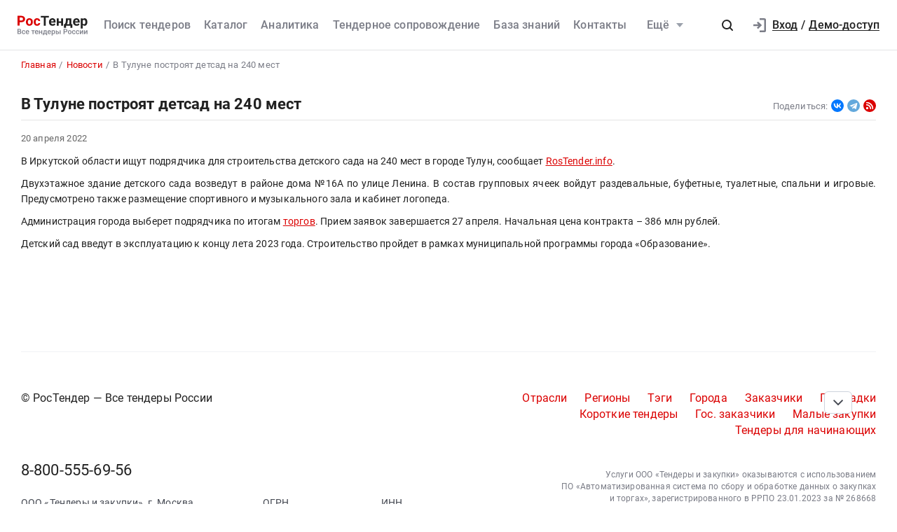

--- FILE ---
content_type: text/css
request_url: https://rostender.info/static/91e325bc/less/articles/rt/articles.min.css
body_size: 2369
content:
.articles__top{margin-bottom:2.4rem}.articles__text{font-size:1.7rem;font-weight:400;line-height:2.6rem}@media (max-width: 992px){.articles__main{flex-direction:column-reverse;gap:4.4rem}}.articles__title{font-size:4.6rem;font-weight:600;line-height:1;margin:0;padding-bottom:0;margin-bottom:3rem}.articles__search{display:flex;align-items:center;gap:1.2rem;background:linear-gradient(0deg,#FFFFFF,#FFFFFF),#F5F6F8;border:1px solid #CED3DD;border-radius:0.6rem;padding:0 1rem}.articles__search__btn{padding:0;display:flex;align-items:center;justify-content:center;box-shadow:none;background:none;border:none;margin:0}.articles__search__clear{background:none;border:none;box-shadow:none;padding:0;margin:0;display:flex;align-items:center;justify-content:center;flex-shrink:0;transition:opacity 0.3s;opacity:0;pointer-events:none;cursor:pointer}.articles__search__clear.active{opacity:1;pointer-events:auto}.articles__search__clear:hover svg path{fill:#DB0000}.articles__search svg{width:2rem;height:2rem;flex-shrink:0}.articles__search input{width:100%;font-size:1.5rem;line-height:2rem;border:none;outline:none;padding:0;align-self:stretch;padding:1rem 1rem 1rem 0}.articles__sort{display:flex;gap:1.2rem;font-size:1.4rem;margin-top:2.5rem}.articles__sort input{display:none}.articles__sort__top{color:#464A53;position:relative}.articles__sort__top span{display:flex;align-items:center;cursor:pointer}.articles__sort__top span::after{content:"";width:0;height:0;border-style:solid;border-width:0.6rem 0.5rem 0 0.5rem;border-color:#9BA1AB transparent transparent transparent;margin-left:0.8rem;transition:200ms ease;transition-property:all;transition-property:-webkit-transform;transition-property:transform}.articles__sort__top span.active::after{transform:scale(1,-1)}.articles__sort__list{display:flex;flex-direction:column;position:absolute;top:125%;left:0;opacity:0;pointer-events:none;transition:opacity 0.3s;background:#ffffff;box-shadow:0px 0.4rem 2rem #D8D8D8;border-radius:0.8rem;padding:0.8rem 0!important;z-index:3;list-style:none;min-width:27rem}.articles__sort__list.active{opacity:1;pointer-events:auto}.articles__sort__item{border:none;background:none;padding:0.8rem 1.6rem;margin:0;transition:background 0.3s;text-align:left;cursor:pointer}.articles__sort__item:hover,
.articles__sort__item.active{background:#F0F2F5}.articles__item{font-size:1.2em;margin:0 0 2.5rem 0;padding:0 0 2.5rem 0;border-bottom:1px solid #e5e5e5}.articles__item img{max-width:100%}.articles__item:last-child{margin-bottom:0}.articles__item__title{font-weight:500;font-size:2.6rem;line-height:1.2;margin:0 0 1rem;padding:0}.articles__item__title a{color:inherit}.articles__item__annotation{font-size:1.5rem;font-weight:400;line-height:1.66;margin-bottom:1.6rem;color:#464A53}.articles__item__tags{display:flex;flex-wrap:wrap;gap:0.3rem;margin-top:1rem}.articles__item__cover{margin-top:2rem}@media (max-width: 992px){.articles__item{border:none}}.articles__popular{position:sticky!important;align-self:flex-start;top:10rem;overflow:auto}@media (max-width: 992px){.articles__popular{position:static!important}}.articles__popular__title{font-weight:500;font-size:2.6rem;line-height:1.2;margin:0;padding:0}@media (max-width: 992px){.articles__popular__title{margin-bottom:2rem}}.articles__popular__item{border-bottom:1px solid #e5e5e5;padding:2rem 0}.articles__popular__item__title{margin-top:1.5rem;padding:0;font-size:1.8rem;font-weight:500;line-height:1.4;word-break:break-word}.articles__popular__item__title a{color:inherit}.articles__popular__item .gray-text-small{margin-bottom:0.8rem}@media (max-width: 992px){.articles__popular__list{display:flex;gap:2.4rem;overflow-x:auto;padding-bottom:2rem}.articles__popular__list .articles__popular__item{padding:0;width:28rem;flex-shrink:0;border:none}}.articles__register{display:flex;flex-direction:column;gap:1.4rem;padding:2rem;background-color:#F0F2F5;border-radius:0.5rem;border-bottom:0.1rem;margin-top:0;margin-bottom:3rem}.articles__register .btn.btn-danger{max-width:100%;color:#FFF}@media (max-width: 992px){.articles__register{flex-direction:row;flex-wrap:wrap;gap:2rem;justify-content:space-between;align-items:center}}.articles__register__title{font-weight:500;font-size:2.6rem;line-height:140%;margin-bottom:0.8rem}.articles__register__desc{font-weight:400;font-size:1.3rem;line-height:2rem;color:#7B7D87}.articles__register__btn{border-radius:0.4rem;padding:1rem 2.2rem 1rem 2.2rem;gap:0.4rem;color:#FFFFFF;text-align:center;font-weight:700;font-size:1.5rem;line-height:2rem;background-color:#DB0000;border:none;box-shadow:none}@media (max-width: 992px){.articles__register__btn{padding:1.2rem 2rem}}.articles__tg{padding:1.6rem;gap:1.4rem;width:100%;background:#F0F2F5;border-radius:0.8rem;margin-top:4rem}.articles__tg--single .articles__tg__header{font-size:2.4rem}.articles__tg--single .articles__tg__main{margin-bottom:1rem;gap:1rem}.articles__tg--single .articles__tg__text a{display:inline!important;padding:0!important}.articles__tg--single .articles__tg__img{width:4.5rem;transform:none;align-self:flex-start}@media (max-width: 992px){.articles__tg--single .articles__tg__main{align-items:center}.articles__tg--single .articles__tg__p{margin-bottom:1.5rem}}.articles__tg__header{font-weight:500;font-size:2.6rem;line-height:140%;color:#3480F7;margin-bottom:0.8rem}.articles__tg__main{display:flex;margin-bottom:1.4rem}.articles__tg__p{font-weight:500;font-size:1.5rem;line-height:2rem;color:#212121}.articles__tg__p:last-child{margin-bottom:0}.articles__tg__p a{color:#3480F7}.articles__tg__p a:hover,
.articles__tg__p a:focus{color:#3480F7}.articles__tg__p--gray{color:#7B7D87;font-weight:400}.articles__tg__img{width:6.7rem;transform:translate(-1rem,0)}.articles__tg__btn{width:100%;background:#007bff!important;color:#FFF!important;transition:opacity 0.3s}.articles__tg__btn:hover{opacity:0.7}@media (max-width: 992px){.articles__tg{margin-top:2rem}.articles__tg__main{justify-content:space-between}}.gray-text-small{font-size:1.3rem;line-height:1.5;color:#7B7D87;margin-bottom:1.8rem}.rectangle{border-radius:0.2rem;border:1px solid #CED3DD;padding:0.4rem 1.2rem;gap:0.8rem;color:#7B7D87;background-color:#F0F2F5;font-weight:500;font-size:1.3rem;line-height:1.2;display:inline-block;text-align:center}.searchInText{border-radius:2px;border:1px solid #CED3DD;padding:0.4rem 1.2rem;gap:0.8rem;color:#7B7D87;background-color:#F0F2F5;font-weight:500;font-size:1.3rem;line-height:1.2;display:inline-block;text-align:center}.tag_container{display:flex;flex-wrap:wrap;gap:0.6rem;margin-top:1.6rem}.tags{font-weight:400;font-size:1.5rem;line-height:1.2;text-align:center;display:inline-flex;justify-content:center;align-items:center;padding:1.1rem 2.4rem;background:#F2F6FF;border:1px solid transparent;border-radius:1.2rem;color:#505A70}.tags--mini{padding:0.6rem 1.6rem;border-radius:0.6rem;font-size:1.4rem;color:#505A70}.tags.selected{border:1px solid #3480F7;color:#3480F7}@media (max-width: 650px){.article__top{flex-direction:column;gap:1rem}}.article__author{display:flex;align-items:center;gap:1rem}.article__author__img{aspect-ratio:1;flex-shrink:0;width:5rem;height:5rem;object-fit:contain;box-shadow:3px 3px 10px rgba(0,0,0,0.1);border-radius:50%;padding:4px}.article__author__text{display:flex;flex-direction:column;gap:0.5rem}.article__author__name{font-weight:500;font-size:1.6rem;line-height:1.1;color:#505A70}.article__author__post{font-weight:400;font-size:1.4rem;line-height:1.3;color:#7B7D87}.article__right{display:flex;flex-direction:column;margin-left:auto;justify-content:center;gap:1rem}.article__right .gray-text-small{margin-bottom:0;text-align:right;justify-content:flex-end}@media (max-width: 650px){.article__right{margin-left:0;align-items:flex-start}}.article__tags{display:inline-flex;gap:0.5rem;align-items:center;justify-content:flex-end;flex-wrap:wrap}@media (max-width: 650px){.article__tags{justify-content:flex-start}}.article__body a{color:#007bff}.article__body blockquote{background:#F0F2F5;padding:2rem;border-radius:0.8rem}.article img{max-width:100%}.article h2,
.article h3,
.article h4,
.article h5,
.article h6{margin-top:3rem}.article h1,
.article .h1{font-size:2.6rem;font-weight:700}@media (max-width: 1336.5px){.article h1,
  .article .h1{font-size:2.4rem}}.article h2,
.article .h2{font-size:2.3rem;font-weight:700}@media (max-width: 1336.5px){.article h2,
  .article .h2{font-size:2.2rem}}.article h3,
.article .h3{font-size:2.1rem;font-weight:700}@media (max-width: 1336.5px){.article h3,
  .article .h3{font-size:2rem}}.article h4,
.article .h4{font-size:1.8rem;font-weight:500}@media (max-width: 1336.5px){.article h4,
  .article .h4{font-size:1.6rem}}.article h5,
.article .h5{font-size:1.5rem;font-weight:500}.article h6,
.article .h6{font-size:1.3rem;font-weight:500;letter-spacing:0.02em}.article__headers{position:sticky;top:9rem;left:0;margin-bottom:3rem;overflow:auto;padding-bottom:1rem}.article__headers a{margin-bottom:0;display:inline-block;color:inherit;padding:0.8rem 1.2rem}.article__headers a:hover,
.article__headers a.active{color:inherit;background:#F0F2F5;text-decoration:none}.article p:empty{display:none}.article_questions{padding:10rem 0 12rem}.article_questions__title{font-weight:700;font-size:48px;line-height:100%;color:#212121;margin-bottom:2.5rem;padding:0}.article_questions__list{display:flex;flex-direction:column;gap:1.2rem;max-width:800px;margin:0 auto;margin-bottom:2rem}.article_questions__item{display:flex;flex-direction:column;background:#F2F6FF;border-radius:1.6rem}.article_questions__item__top{display:flex;align-items:center;justify-content:space-between;gap:1rem;padding:1.8rem 2.4rem;border:none;background:none;font-weight:700;font-size:1.8rem;line-height:110%;color:#212121;border:2px solid transparent;border-radius:1.6rem;text-align:left}.article_questions__item__top svg{flex-shrink:0}.article_questions__item__top:hover{border:2px solid #3480F7}.article_questions__item__body{font-size:1.6rem;line-height:1.2;height:0;overflow:hidden;padding:0 2.4rem;line-height:1.5}.article_questions__item.active .article_questions__item__top svg{transform:scale(1,-1)}.article_questions__item.active .article_questions__item__body{padding:2rem 2.4rem 2.4rem;height:auto}@media (max-width: 754px){_questions{padding:5rem 0}_questions__title{margin-bottom:3rem}}.article-recommendation-link{margin-bottom:1.5rem}@media (min-width: 1200.5px){.article-recommendation-link{position:absolute;left:calc(100% + 2rem);top:0;width:20rem;z-index:1}}.article-recommendation-link a{transition:opacity 0.3s}.article-recommendation-link a:hover{color:#007bff;opacity:0.8}@media (min-width: 1200.5px){.article-overlay{position:relative}}

--- FILE ---
content_type: text/css
request_url: https://rostender.info/static/91e325bc/less/rt/bootstrap3/bs3.min.css
body_size: 10956
content:
input[type=search]{-webkit-box-sizing:border-box;-moz-box-sizing:border-box;box-sizing:border-box}input[type=checkbox],
input[type=radio]{margin:0.4rem 0 0;margin-top:0.1rem\9;line-height:normal}input[type=file]{display:block}input[type=range]{display:block;width:100%}select[multiple],
select[size]{height:auto}input[type=file]:focus,
input[type=checkbox]:focus,
input[type=radio]:focus{outline:0.5rem auto -webkit-focus-ring-color;outline-offset:-0.2rem}output{display:block;padding-top:0.7rem;font-size:1.4rem;line-height:1.42857143;color:#555}.caret{display:inline-block;width:0;height:0;margin-left:0.2rem;vertical-align:middle;border-top:0.4rem dashed;border-top:0.4rem solid\9;border-right:0.4rem solid transparent;border-left:0.4rem solid transparent}.dropdown,
.dropup{position:relative}.dropdown-toggle:focus{outline:0}.dropdown-menu{position:absolute;top:100%;left:0;z-index:1000;display:none;float:left;min-width:16rem;padding:0.5rem;margin:0.2rem 0 0;font-size:1.4rem;text-align:left;list-style:none;background-color:#fff;-webkit-background-clip:padding-box;background-clip:padding-box;border:0.1rem solid #ccc;border:0.1rem solid rgba(0,0,0,0.15);border-radius:0.4rem;-webkit-box-shadow:0 0.6rem 1.2rem rgba(0,0,0,0.175);box-shadow:0 0.6rem 1.2rem rgba(0,0,0,0.175)}.dropdown-menu.pull-right{right:0;left:auto}.dropdown-menu .divider{height:0.1rem;margin:0.9rem 0;overflow:hidden;background-color:#e5e5e5}.dropdown-menu > li > a{display:block;padding:0.3rem 2rem;clear:both;font-weight:400;line-height:1.42857143;color:#333;white-space:nowrap}.dropdown-menu > li > a:focus,
.dropdown-menu > li > a:hover{color:#262626;text-decoration:none;background-color:#f5f5f5}.dropdown-menu > .active > a,
.dropdown-menu > .active > a:focus,
.dropdown-menu > .active > a:hover{color:#fff;text-decoration:none;background-color:#337ab7;outline:0}.dropdown-menu > .disabled > a,
.dropdown-menu > .disabled > a:focus,
.dropdown-menu > .disabled > a:hover{color:#777}.dropdown-menu > .disabled > a:focus,
.dropdown-menu > .disabled > a:hover{text-decoration:none;cursor:not-allowed;background-color:transparent;background-image:none;filter:progid:DXImageTransform.Microsoft.gradient(enabled=false)}.open > .dropdown-menu{display:block}.open > a{outline:0}.dropdown-menu-right{right:0;left:auto}.dropdown-menu-left{right:auto;left:0}.dropdown-header{display:block;padding:0.3rem 2rem;font-size:1.2rem;line-height:1.42857143;color:#777;white-space:nowrap}.dropdown-backdrop{position:fixed;top:0;right:0;bottom:0;left:0;z-index:990}.pull-right > .dropdown-menu{right:0;left:auto}.btn-group,
.btn-group-vertical{position:relative;display:inline-block;vertical-align:middle}.btn-group-vertical > .btn,
.btn-group > .btn{position:relative;float:left}.btn-group-vertical > .btn.active,
.btn-group-vertical > .btn:active,
.btn-group-vertical > .btn:focus,
.btn-group-vertical > .btn:hover,
.btn-group > .btn.active,
.btn-group > .btn:active,
.btn-group > .btn:focus,
.btn-group > .btn:hover{z-index:2}.btn-group .btn + .btn,
.btn-group .btn + .btn-group,
.btn-group .btn-group + .btn,
.btn-group .btn-group + .btn-group{margin-left:-0.1rem}.btn-toolbar{margin-left:-0.5rem}.btn-toolbar .btn,
.btn-toolbar .btn-group,
.btn-toolbar .input-group{float:left}.btn-toolbar > .btn,
.btn-toolbar > .btn-group,
.btn-toolbar > .input-group{margin-left:0.5rem}.btn-group > .btn:not(:first-child):not(:last-child):not(.dropdown-toggle){border-radius:0}.btn-group > .btn:first-child{margin-left:0}.btn-group > .btn:first-child:not(:last-child):not(.dropdown-toggle){border-top-right-radius:0;border-bottom-right-radius:0}.btn-group > .btn:last-child:not(:first-child),
.btn-group > .dropdown-toggle:not(:first-child){border-top-left-radius:0;border-bottom-left-radius:0}.btn-group > .btn-group{float:left}.btn-group > .btn-group:not(:first-child):not(:last-child) > .btn{border-radius:0}.btn-group .dropdown-toggle:active,
.btn-group.open .dropdown-toggle{outline:0}.btn-group > .btn + .dropdown-toggle{padding-right:0.8rem;padding-left:0.8rem}.btn-group > .btn-lg + .dropdown-toggle{padding-right:1.2rem;padding-left:1.2rem}.btn-group.open .dropdown-toggle{-webkit-box-shadow:inset 0 0.3rem 0.5rem rgba(0,0,0,0.125);box-shadow:inset 0 0.3rem 0.5rem rgba(0,0,0,0.125)}.btn-group.open .dropdown-toggle.btn-link{-webkit-box-shadow:none;box-shadow:none}.btn .caret{margin-left:0}.btn-lg .caret{border-width:0.5rem 0.5rem 0;border-bottom-width:0}.dropup .btn-lg .caret{border-width:0 0.5rem 0.5rem}.btn-group-vertical > .btn,
.btn-group-vertical > .btn-group,
.btn-group-vertical > .btn-group > .btn{display:block;float:none;width:100%;max-width:100%}.btn-group-vertical > .btn-group > .btn{float:none}.btn-group-vertical > .btn + .btn,
.btn-group-vertical > .btn + .btn-group,
.btn-group-vertical > .btn-group + .btn,
.btn-group-vertical > .btn-group + .btn-group{margin-top:-0.1rem;margin-left:0}.btn-group-vertical > .btn:not(:first-child):not(:last-child){border-radius:0}.btn-group-vertical > .btn:first-child:not(:last-child){border-top-left-radius:0.4rem;border-top-right-radius:0.4rem;border-bottom-right-radius:0;border-bottom-left-radius:0}.btn-group-vertical > .btn:last-child:not(:first-child){border-top-left-radius:0;border-top-right-radius:0;border-bottom-right-radius:0.4rem;border-bottom-left-radius:0.4rem}.btn-group-vertical > .btn-group:not(:first-child):not(:last-child) > .btn{border-radius:0}.btn-group-vertical > .btn-group:first-child:not(:last-child) > .btn:last-child,
.btn-group-vertical > .btn-group:first-child:not(:last-child) > .dropdown-toggle{border-bottom-right-radius:0;border-bottom-left-radius:0}.btn-group-vertical > .btn-group:last-child:not(:first-child) > .btn:first-child{border-top-left-radius:0;border-top-right-radius:0}.btn-group-justified{display:table;width:100%;table-layout:fixed;border-collapse:separate}.btn-group-justified > .btn,
.btn-group-justified > .btn-group{display:table-cell;float:none;width:1%}.btn-group-justified > .btn-group .btn{width:100%}.btn-group-justified > .btn-group .dropdown-menu{left:auto}[data-toggle=buttons] > .btn input[type=checkbox],
[data-toggle=buttons] > .btn input[type=radio],
[data-toggle=buttons] > .btn-group > .btn input[type=checkbox],
[data-toggle=buttons] > .btn-group > .btn input[type=radio]{position:absolute;clip:rect(0,0,0,0);pointer-events:none}.input-group[class*=col-]{float:none;padding-right:0;padding-left:0}.input-group-lg > .form-control,
.input-group-lg > .input-group-addon,
.input-group-lg > .input-group-btn > .btn{height:4.6rem;padding:1rem 1.6rem;font-size:1.8rem;line-height:1.3333333;border-radius:0.6rem}select.input-group-lg > .form-control,
select.input-group-lg > .input-group-addon,
select.input-group-lg > .input-group-btn > .btn{height:4.6rem;line-height:4.6rem}select[multiple].input-group-lg > .form-control,
select[multiple].input-group-lg > .input-group-addon,
select[multiple].input-group-lg > .input-group-btn > .btn,
textarea.input-group-lg > .form-control,
textarea.input-group-lg > .input-group-addon,
textarea.input-group-lg > .input-group-btn > .btn{height:auto}.input-group-sm > .form-control,
.input-group-sm > .input-group-addon,
.input-group-sm > .input-group-btn > .btn{height:3rem;padding:0.5rem 1rem;font-size:1.2rem;line-height:1.5;border-radius:0.3rem}select.input-group-sm > .form-control,
select.input-group-sm > .input-group-addon,
select.input-group-sm > .input-group-btn > .btn{height:3rem;line-height:3rem}select[multiple].input-group-sm > .form-control,
select[multiple].input-group-sm > .input-group-addon,
select[multiple].input-group-sm > .input-group-btn > .btn,
textarea.input-group-sm > .form-control,
textarea.input-group-sm > .input-group-addon,
textarea.input-group-sm > .input-group-btn > .btn{height:auto}.input-group .form-control:not(:first-child):not(:last-child),
.input-group-addon:not(:first-child):not(:last-child),
.input-group-btn:not(:first-child):not(:last-child){border-radius:0}.input-group-addon.input-sm{padding:0.5rem 1rem;font-size:1.2rem;border-radius:0.3rem}.input-group-addon.input-lg{padding:1rem 1.6rem;font-size:1.8rem;border-radius:0.6rem}.input-group-addon input[type=checkbox],
.input-group-addon input[type=radio]{margin-top:0}.input-group-btn > .btn{position:relative}.input-group-btn > .btn + .btn{margin-left:-0.1rem}.input-group-btn > .btn:active,
.input-group-btn > .btn:focus,
.input-group-btn > .btn:hover{z-index:2}.breadcrumb{padding:0.8rem 1.5rem;margin-bottom:2rem;list-style:none;background-color:#f5f5f5;border-radius:0.4rem}.breadcrumb > li{display:inline-block}.breadcrumb > li + li:before{padding:0 0.5rem;color:#ccc;content:"/\00a0"}.breadcrumb > .active{color:#777}.pagination{display:inline-flex;align-items:center;padding-left:0;margin:2rem 0;border-radius:0.4rem}.pagination > li > a,
.pagination > li > span{float:left;text-decoration:none}.pagination-lg > li > a,
.pagination-lg > li > span{padding:1rem 1.6rem;font-size:1.8rem;line-height:1.3333333}.pagination-lg > li:first-child > a,
.pagination-lg > li:first-child > span{border-top-left-radius:0.6rem;border-bottom-left-radius:0.6rem}.pagination-lg > li:last-child > a,
.pagination-lg > li:last-child > span{border-top-right-radius:0.6rem;border-bottom-right-radius:0.6rem}.pagination-sm > li > a,
.pagination-sm > li > span{padding:0.5rem 1rem;font-size:1.2rem;line-height:1.5}.pagination-sm > li:first-child > a,
.pagination-sm > li:first-child > span{border-top-left-radius:0.3rem;border-bottom-left-radius:0.3rem}.pagination-sm > li:last-child > a,
.pagination-sm > li:last-child > span{border-top-right-radius:0.3rem;border-bottom-right-radius:0.3rem}.pager{padding-left:0;margin:2rem 0;text-align:center;list-style:none}.pager li{display:inline}.pager li > a,
.pager li > span{display:inline-block;padding:0.5rem 1.4rem;background-color:#fff;border:0.1rem solid #ddd;border-radius:1.5rem}.pager li > a:focus,
.pager li > a:hover{text-decoration:none;background-color:#eee}.pager .next > a,
.pager .next > span{float:right}.pager .previous > a,
.pager .previous > span{float:left}.pager .disabled > a,
.pager .disabled > a:focus,
.pager .disabled > a:hover,
.pager .disabled > span{color:#777;cursor:not-allowed;background-color:#fff}.label{display:inline;padding:0.2em 0.6em 0.3em;font-size:75%;font-weight:700;line-height:1;color:#fff;text-align:center;white-space:nowrap;vertical-align:baseline;border-radius:0.25em}a.label:focus,
a.label:hover{color:#fff;text-decoration:none;cursor:pointer}.label:empty{display:none}.btn .label{position:relative;top:-0.1rem}.label-default{background-color:#777}.label-default[href]:focus,
.label-default[href]:hover{background-color:#5e5e5e}.label-primary{background-color:#337ab7}.label-primary[href]:focus,
.label-primary[href]:hover{background-color:#286090}.label-success{background-color:#5cb85c}.label-success[href]:focus,
.label-success[href]:hover{background-color:#449d44}.label-info{background-color:#5bc0de}.label-info[href]:focus,
.label-info[href]:hover{background-color:#31b0d5}.label-warning{background-color:#f0ad4e}.label-warning[href]:focus,
.label-warning[href]:hover{background-color:#ec971f}.label-danger{background-color:#d9534f}.label-danger[href]:focus,
.label-danger[href]:hover{background-color:#c9302c}.badge{display:inline-block;min-width:1rem;padding:0.3rem 0.7rem;font-size:1.2rem;font-weight:700;line-height:1;color:#fff;text-align:center;white-space:nowrap;vertical-align:middle;background-color:#777;border-radius:1rem}.badge:empty{display:none}.btn .badge{position:relative;top:-0.1rem}.btn-group-xs > .btn .badge,
.btn-xs .badge{top:0;padding:0.1rem 0.5rem}a.badge:focus,
a.badge:hover{color:#fff;text-decoration:none;cursor:pointer}.list-group-item.active > .badge,
.nav-pills > .active > a > .badge{color:#337ab7;background-color:#fff}.list-group-item > .badge{float:right}.list-group-item > .badge + .badge{margin-right:0.5rem}.nav-pills > li > a > .badge{margin-left:0.3rem}.thumbnail{display:block;padding:0.4rem;margin-bottom:2rem;line-height:1.42857143;background-color:#fff;border:0.1rem solid #ddd;border-radius:0.4rem;-webkit-transition:border 0.2s ease-in-out;-o-transition:border 0.2s ease-in-out;transition:border 0.2s ease-in-out}.thumbnail a > img,
.thumbnail > img{margin-right:auto;margin-left:auto}a.thumbnail.active,
a.thumbnail:focus,
a.thumbnail:hover{border-color:#337ab7}.thumbnail .caption{padding:0.9rem;color:#333}@-webkit-keyframes progress-bar-stripes{from{background-position:0 0}to{background-position:4rem 0}}@-o-keyframes progress-bar-stripes{from{background-position:0 0}to{background-position:4rem 0}}@keyframes progress-bar-stripes{from{background-position:0 0}to{background-position:4rem 0}}.progress{height:2rem;margin-bottom:2rem;overflow:hidden;background-color:#DB0000;border-radius:0.4rem;box-shadow:inset 0 0.1rem 0.2rem rgba(0,0,0,0.1);opacity:0.8}.progress-bar{float:left;width:0;height:100%;font-size:1.2rem;line-height:2rem;color:#ffffff;text-align:center;background-color:#DB0000;box-shadow:inset 0 -0.1rem 0 rgba(0,0,0,0.15);transition:width 0.6s ease}.progress-bar-striped,
.progress-striped .progress-bar{background-image:linear-gradient(135deg,rgba(255,255,255,0.15) 25%,transparent 25%,transparent 50%,rgba(255,255,255,0.15) 50%,rgba(255,255,255,0.15) 75%,transparent 75%,transparent);background-size:2rem 2rem}.progress-bar.active,
.progress.active .progress-bar{animation:progress-bar-stripes 2s linear infinite}.progress-bar-success{background-color:#5cb85c}.progress-striped .progress-bar-success{background-image:-webkit-linear-gradient(45deg,rgba(255,255,255,0.15) 25%,transparent 25%,transparent 50%,rgba(255,255,255,0.15) 50%,rgba(255,255,255,0.15) 75%,transparent 75%,transparent);background-image:-o-linear-gradient(45deg,rgba(255,255,255,0.15) 25%,transparent 25%,transparent 50%,rgba(255,255,255,0.15) 50%,rgba(255,255,255,0.15) 75%,transparent 75%,transparent);background-image:linear-gradient(45deg,rgba(255,255,255,0.15) 25%,transparent 25%,transparent 50%,rgba(255,255,255,0.15) 50%,rgba(255,255,255,0.15) 75%,transparent 75%,transparent)}.progress-bar-info{background-color:#5bc0de}.progress-striped .progress-bar-info{background-image:-webkit-linear-gradient(45deg,rgba(255,255,255,0.15) 25%,transparent 25%,transparent 50%,rgba(255,255,255,0.15) 50%,rgba(255,255,255,0.15) 75%,transparent 75%,transparent);background-image:-o-linear-gradient(45deg,rgba(255,255,255,0.15) 25%,transparent 25%,transparent 50%,rgba(255,255,255,0.15) 50%,rgba(255,255,255,0.15) 75%,transparent 75%,transparent);background-image:linear-gradient(45deg,rgba(255,255,255,0.15) 25%,transparent 25%,transparent 50%,rgba(255,255,255,0.15) 50%,rgba(255,255,255,0.15) 75%,transparent 75%,transparent)}.progress-bar-warning{background-color:#f0ad4e}.progress-striped .progress-bar-warning{background-image:-webkit-linear-gradient(45deg,rgba(255,255,255,0.15) 25%,transparent 25%,transparent 50%,rgba(255,255,255,0.15) 50%,rgba(255,255,255,0.15) 75%,transparent 75%,transparent);background-image:-o-linear-gradient(45deg,rgba(255,255,255,0.15) 25%,transparent 25%,transparent 50%,rgba(255,255,255,0.15) 50%,rgba(255,255,255,0.15) 75%,transparent 75%,transparent);background-image:linear-gradient(45deg,rgba(255,255,255,0.15) 25%,transparent 25%,transparent 50%,rgba(255,255,255,0.15) 50%,rgba(255,255,255,0.15) 75%,transparent 75%,transparent)}.progress-bar-danger{background-color:#d9534f}.progress-striped .progress-bar-danger{background-image:-webkit-linear-gradient(45deg,rgba(255,255,255,0.15) 25%,transparent 25%,transparent 50%,rgba(255,255,255,0.15) 50%,rgba(255,255,255,0.15) 75%,transparent 75%,transparent);background-image:-o-linear-gradient(45deg,rgba(255,255,255,0.15) 25%,transparent 25%,transparent 50%,rgba(255,255,255,0.15) 50%,rgba(255,255,255,0.15) 75%,transparent 75%,transparent);background-image:linear-gradient(45deg,rgba(255,255,255,0.15) 25%,transparent 25%,transparent 50%,rgba(255,255,255,0.15) 50%,rgba(255,255,255,0.15) 75%,transparent 75%,transparent)}.media{margin-top:1.5rem}.media:first-child{margin-top:0}.media,
.media-body{overflow:hidden;zoom:1}.media-body{width:1000rem}.media-object{display:block}.media-object.img-thumbnail{max-width:none}.media-right,
.media > .pull-right{padding-left:1rem}.media-left,
.media > .pull-left{padding-right:1rem}.media-body,
.media-left,
.media-right{display:table-cell;vertical-align:top}.media-middle{vertical-align:middle}.media-bottom{vertical-align:bottom}.media-heading{margin-top:0;margin-bottom:0.5rem}.media-list{padding-left:0;list-style:none}.list-group{padding-left:0;margin-bottom:2rem}.list-group-item{margin-bottom:-0.1rem}.list-group-item:first-child{border-top-left-radius:0.4rem;border-top-right-radius:0.4rem}a.list-group-item:focus,
a.list-group-item:hover,
button.list-group-item:focus,
button.list-group-item:hover{text-decoration:none}button.list-group-item{width:100%;text-align:left}.list-group-item.disabled,
.list-group-item.disabled:focus,
.list-group-item.disabled:hover{cursor:not-allowed;background-color:#eee}.list-group-item.disabled .list-group-item-heading,
.list-group-item.disabled:focus .list-group-item-heading,
.list-group-item.disabled:hover .list-group-item-heading{color:inherit}.list-group-item.disabled .list-group-item-text,
.list-group-item.disabled:focus .list-group-item-text,
.list-group-item.disabled:hover .list-group-item-text{color:#777}.list-group-item.active,
.list-group-item.active:focus,
.list-group-item.active:hover{z-index:2}.list-group-item.active .list-group-item-heading,
.list-group-item.active .list-group-item-heading > .small,
.list-group-item.active .list-group-item-heading > small,
.list-group-item.active:focus .list-group-item-heading,
.list-group-item.active:focus .list-group-item-heading > .small,
.list-group-item.active:focus .list-group-item-heading > small,
.list-group-item.active:hover .list-group-item-heading,
.list-group-item.active:hover .list-group-item-heading > .small,
.list-group-item.active:hover .list-group-item-heading > small{color:inherit}.list-group-item.active .list-group-item-text,
.list-group-item.active:focus .list-group-item-text,
.list-group-item.active:hover .list-group-item-text{color:#c7ddef}.list-group-item-success{color:#3c763d;background-color:#dff0d8}a.list-group-item-success,
button.list-group-item-success{color:#3c763d}a.list-group-item-success .list-group-item-heading,
button.list-group-item-success .list-group-item-heading{color:inherit}a.list-group-item-success:focus,
a.list-group-item-success:hover,
button.list-group-item-success:focus,
button.list-group-item-success:hover{color:#3c763d;background-color:#d0e9c6}a.list-group-item-success.active,
a.list-group-item-success.active:focus,
a.list-group-item-success.active:hover,
button.list-group-item-success.active,
button.list-group-item-success.active:focus,
button.list-group-item-success.active:hover{color:#fff;background-color:#3c763d;border-color:#3c763d}.list-group-item-info{color:#31708f;background-color:#d9edf7}a.list-group-item-info,
button.list-group-item-info{color:#31708f}a.list-group-item-info .list-group-item-heading,
button.list-group-item-info .list-group-item-heading{color:inherit}a.list-group-item-info:focus,
a.list-group-item-info:hover,
button.list-group-item-info:focus,
button.list-group-item-info:hover{color:#31708f;background-color:#c4e3f3}a.list-group-item-info.active,
a.list-group-item-info.active:focus,
a.list-group-item-info.active:hover,
button.list-group-item-info.active,
button.list-group-item-info.active:focus,
button.list-group-item-info.active:hover{color:#fff;background-color:#31708f;border-color:#31708f}.list-group-item-warning{color:#8a6d3b;background-color:#fcf8e3}a.list-group-item-warning,
button.list-group-item-warning{color:#8a6d3b}a.list-group-item-warning .list-group-item-heading,
button.list-group-item-warning .list-group-item-heading{color:inherit}a.list-group-item-warning:focus,
a.list-group-item-warning:hover,
button.list-group-item-warning:focus,
button.list-group-item-warning:hover{color:#8a6d3b;background-color:#faf2cc}a.list-group-item-warning.active,
a.list-group-item-warning.active:focus,
a.list-group-item-warning.active:hover,
button.list-group-item-warning.active,
button.list-group-item-warning.active:focus,
button.list-group-item-warning.active:hover{color:#fff;background-color:#8a6d3b;border-color:#8a6d3b}.list-group-item-danger{color:#a94442;background-color:#f2dede}a.list-group-item-danger,
button.list-group-item-danger{color:#a94442}a.list-group-item-danger .list-group-item-heading,
button.list-group-item-danger .list-group-item-heading{color:inherit}a.list-group-item-danger:focus,
a.list-group-item-danger:hover,
button.list-group-item-danger:focus,
button.list-group-item-danger:hover{color:#a94442;background-color:#ebcccc}a.list-group-item-danger.active,
a.list-group-item-danger.active:focus,
a.list-group-item-danger.active:hover,
button.list-group-item-danger.active,
button.list-group-item-danger.active:focus,
button.list-group-item-danger.active:hover{color:#fff;background-color:#a94442;border-color:#a94442}.list-group-item-heading{margin-top:0;margin-bottom:0.5rem}.list-group-item-text{margin-bottom:0;line-height:1.3}.panel{margin-bottom:2rem;background-color:#fff;border:0.1rem solid transparent;border-radius:0.4rem}.panel-heading{padding:1rem 1.5rem;border-bottom:0.1rem solid transparent;border-top-left-radius:0.3rem;border-top-right-radius:0.3rem}.panel-heading > .dropdown .dropdown-toggle{color:inherit}.panel-title{margin-top:0;margin-bottom:0;font-size:1.6rem;color:inherit}.panel-title > .small,
.panel-title > .small > a,
.panel-title > a,
.panel-title > small,
.panel-title > small > a{color:inherit}.panel-footer{padding:1rem 1.5rem;background-color:#f5f5f5;border-top:0.1rem solid #ddd;border-bottom-right-radius:0.3rem;border-bottom-left-radius:0.3rem}.panel > .list-group,
.panel > .panel-collapse > .list-group{margin-bottom:0}.panel > .list-group .list-group-item,
.panel > .panel-collapse > .list-group .list-group-item{border-width:0.1rem 0;border-radius:0}.panel > .list-group:first-child .list-group-item:first-child,
.panel > .panel-collapse > .list-group:first-child .list-group-item:first-child{border-top:0;border-top-left-radius:0.3rem;border-top-right-radius:0.3rem}.panel > .list-group:last-child .list-group-item:last-child,
.panel > .panel-collapse > .list-group:last-child .list-group-item:last-child{border-bottom:0;border-bottom-right-radius:0.3rem;border-bottom-left-radius:0.3rem}.panel > .panel-heading + .panel-collapse > .list-group .list-group-item:first-child{border-top-left-radius:0;border-top-right-radius:0}.panel-heading + .list-group .list-group-item:first-child{border-top-width:0}.list-group + .panel-footer{border-top-width:0}.panel > .panel-collapse > .table,
.panel > .table,
.panel > .table-responsive > .table{margin-bottom:0}.panel > .panel-collapse > .table caption,
.panel > .table caption,
.panel > .table-responsive > .table caption{padding-right:1.5rem;padding-left:1.5rem}.panel > .table-responsive:first-child > .table:first-child,
.panel > .table:first-child{border-top-left-radius:0.3rem;border-top-right-radius:0.3rem}.panel > .table-responsive:first-child > .table:first-child > tbody:first-child > tr:first-child,
.panel > .table-responsive:first-child > .table:first-child > thead:first-child > tr:first-child,
.panel > .table:first-child > tbody:first-child > tr:first-child,
.panel > .table:first-child > thead:first-child > tr:first-child{border-top-left-radius:0.3rem;border-top-right-radius:0.3rem}.panel > .table-responsive:first-child > .table:first-child > tbody:first-child > tr:first-child td:first-child,
.panel > .table-responsive:first-child > .table:first-child > tbody:first-child > tr:first-child th:first-child,
.panel > .table-responsive:first-child > .table:first-child > thead:first-child > tr:first-child td:first-child,
.panel > .table-responsive:first-child > .table:first-child > thead:first-child > tr:first-child th:first-child,
.panel > .table:first-child > tbody:first-child > tr:first-child td:first-child,
.panel > .table:first-child > tbody:first-child > tr:first-child th:first-child,
.panel > .table:first-child > thead:first-child > tr:first-child td:first-child,
.panel > .table:first-child > thead:first-child > tr:first-child th:first-child{border-top-left-radius:0.3rem}.panel > .table-responsive:first-child > .table:first-child > tbody:first-child > tr:first-child td:last-child,
.panel > .table-responsive:first-child > .table:first-child > tbody:first-child > tr:first-child th:last-child,
.panel > .table-responsive:first-child > .table:first-child > thead:first-child > tr:first-child td:last-child,
.panel > .table-responsive:first-child > .table:first-child > thead:first-child > tr:first-child th:last-child,
.panel > .table:first-child > tbody:first-child > tr:first-child td:last-child,
.panel > .table:first-child > tbody:first-child > tr:first-child th:last-child,
.panel > .table:first-child > thead:first-child > tr:first-child td:last-child,
.panel > .table:first-child > thead:first-child > tr:first-child th:last-child{border-top-right-radius:0.3rem}.panel > .table-responsive:last-child > .table:last-child,
.panel > .table:last-child{border-bottom-right-radius:0.3rem;border-bottom-left-radius:0.3rem}.panel > .table-responsive:last-child > .table:last-child > tbody:last-child > tr:last-child,
.panel > .table-responsive:last-child > .table:last-child > tfoot:last-child > tr:last-child,
.panel > .table:last-child > tbody:last-child > tr:last-child,
.panel > .table:last-child > tfoot:last-child > tr:last-child{border-bottom-right-radius:0.3rem;border-bottom-left-radius:0.3rem}.panel > .table-responsive:last-child > .table:last-child > tbody:last-child > tr:last-child td:first-child,
.panel > .table-responsive:last-child > .table:last-child > tbody:last-child > tr:last-child th:first-child,
.panel > .table-responsive:last-child > .table:last-child > tfoot:last-child > tr:last-child td:first-child,
.panel > .table-responsive:last-child > .table:last-child > tfoot:last-child > tr:last-child th:first-child,
.panel > .table:last-child > tbody:last-child > tr:last-child td:first-child,
.panel > .table:last-child > tbody:last-child > tr:last-child th:first-child,
.panel > .table:last-child > tfoot:last-child > tr:last-child td:first-child,
.panel > .table:last-child > tfoot:last-child > tr:last-child th:first-child{border-bottom-left-radius:0.3rem}.panel > .table-responsive:last-child > .table:last-child > tbody:last-child > tr:last-child td:last-child,
.panel > .table-responsive:last-child > .table:last-child > tbody:last-child > tr:last-child th:last-child,
.panel > .table-responsive:last-child > .table:last-child > tfoot:last-child > tr:last-child td:last-child,
.panel > .table-responsive:last-child > .table:last-child > tfoot:last-child > tr:last-child th:last-child,
.panel > .table:last-child > tbody:last-child > tr:last-child td:last-child,
.panel > .table:last-child > tbody:last-child > tr:last-child th:last-child,
.panel > .table:last-child > tfoot:last-child > tr:last-child td:last-child,
.panel > .table:last-child > tfoot:last-child > tr:last-child th:last-child{border-bottom-right-radius:0.3rem}.panel > .panel-body + .table,
.panel > .panel-body + .table-responsive,
.panel > .table + .panel-body,
.panel > .table-responsive + .panel-body{border-top:0.1rem solid #dddddd}.panel > .table > tbody:first-child > tr:first-child td,
.panel > .table > tbody:first-child > tr:first-child th{border-top:0}.panel > .table-bordered,
.panel > .table-responsive > .table-bordered{border:0}.panel > .table-bordered > tbody > tr > td:first-child,
.panel > .table-bordered > tbody > tr > th:first-child,
.panel > .table-bordered > tfoot > tr > td:first-child,
.panel > .table-bordered > tfoot > tr > th:first-child,
.panel > .table-bordered > thead > tr > td:first-child,
.panel > .table-bordered > thead > tr > th:first-child,
.panel > .table-responsive > .table-bordered > tbody > tr > td:first-child,
.panel > .table-responsive > .table-bordered > tbody > tr > th:first-child,
.panel > .table-responsive > .table-bordered > tfoot > tr > td:first-child,
.panel > .table-responsive > .table-bordered > tfoot > tr > th:first-child,
.panel > .table-responsive > .table-bordered > thead > tr > td:first-child,
.panel > .table-responsive > .table-bordered > thead > tr > th:first-child{border-left:0}.panel > .table-bordered > tbody > tr > td:last-child,
.panel > .table-bordered > tbody > tr > th:last-child,
.panel > .table-bordered > tfoot > tr > td:last-child,
.panel > .table-bordered > tfoot > tr > th:last-child,
.panel > .table-bordered > thead > tr > td:last-child,
.panel > .table-bordered > thead > tr > th:last-child,
.panel > .table-responsive > .table-bordered > tbody > tr > td:last-child,
.panel > .table-responsive > .table-bordered > tbody > tr > th:last-child,
.panel > .table-responsive > .table-bordered > tfoot > tr > td:last-child,
.panel > .table-responsive > .table-bordered > tfoot > tr > th:last-child,
.panel > .table-responsive > .table-bordered > thead > tr > td:last-child,
.panel > .table-responsive > .table-bordered > thead > tr > th:last-child{border-right:0}.panel > .table-bordered > tbody > tr:first-child > td,
.panel > .table-bordered > tbody > tr:first-child > th,
.panel > .table-bordered > thead > tr:first-child > td,
.panel > .table-bordered > thead > tr:first-child > th,
.panel > .table-responsive > .table-bordered > tbody > tr:first-child > td,
.panel > .table-responsive > .table-bordered > tbody > tr:first-child > th,
.panel > .table-responsive > .table-bordered > thead > tr:first-child > td,
.panel > .table-responsive > .table-bordered > thead > tr:first-child > th{border-bottom:0}.panel > .table-bordered > tbody > tr:last-child > td,
.panel > .table-bordered > tbody > tr:last-child > th,
.panel > .table-bordered > tfoot > tr:last-child > td,
.panel > .table-bordered > tfoot > tr:last-child > th,
.panel > .table-responsive > .table-bordered > tbody > tr:last-child > td,
.panel > .table-responsive > .table-bordered > tbody > tr:last-child > th,
.panel > .table-responsive > .table-bordered > tfoot > tr:last-child > td,
.panel > .table-responsive > .table-bordered > tfoot > tr:last-child > th{border-bottom:0}.panel > .table-responsive{margin-bottom:0;border:0}.panel-group{margin-bottom:2rem}.panel-group .panel{margin-bottom:0;border-radius:0.4rem}.panel-group .panel-heading{border-bottom:0}.panel-group .panel-footer{border-top:0}.panel-default > .panel-heading .badge{color:#f5f5f5;background-color:#333}.panel-default > .panel-footer + .panel-collapse > .panel-body{border-bottom-color:#ddd}.panel-primary{border-color:#337ab7}.panel-primary > .panel-heading + .panel-collapse > .panel-body{border-top-color:#337ab7}.panel-primary > .panel-heading .badge{color:#337ab7;background-color:#fff}.panel-primary > .panel-footer + .panel-collapse > .panel-body{border-bottom-color:#337ab7}.panel-success{border-color:#d6e9c6}.panel-success > .panel-heading{color:#3c763d;background-color:#dff0d8;border-color:#d6e9c6}.panel-success > .panel-heading + .panel-collapse > .panel-body{border-top-color:#d6e9c6}.panel-success > .panel-heading .badge{color:#dff0d8;background-color:#3c763d}.panel-success > .panel-footer + .panel-collapse > .panel-body{border-bottom-color:#d6e9c6}.panel-info{border-color:#bce8f1}.panel-info > .panel-heading{color:#31708f;background-color:#d9edf7;border-color:#bce8f1}.panel-info > .panel-heading + .panel-collapse > .panel-body{border-top-color:#bce8f1}.panel-info > .panel-heading .badge{color:#d9edf7;background-color:#31708f}.panel-info > .panel-footer + .panel-collapse > .panel-body{border-bottom-color:#bce8f1}.panel-warning{border-color:#faebcc}.panel-warning > .panel-heading{color:#8a6d3b;background-color:#fcf8e3;border-color:#faebcc}.panel-warning > .panel-heading + .panel-collapse > .panel-body{border-top-color:#faebcc}.panel-warning > .panel-heading .badge{color:#fcf8e3;background-color:#8a6d3b}.panel-warning > .panel-footer + .panel-collapse > .panel-body{border-bottom-color:#faebcc}.panel-danger{border-color:#ebccd1}.panel-danger > .panel-heading{color:#a94442;background-color:#f2dede;border-color:#ebccd1}.panel-danger > .panel-heading + .panel-collapse > .panel-body{border-top-color:#ebccd1}.panel-danger > .panel-heading .badge{color:#f2dede;background-color:#a94442}.panel-danger > .panel-footer + .panel-collapse > .panel-body{border-bottom-color:#ebccd1}.embed-responsive{position:relative;display:block;height:0;padding:0;overflow:hidden}.embed-responsive .embed-responsive-item,
.embed-responsive embed,
.embed-responsive iframe,
.embed-responsive object,
.embed-responsive video{position:absolute;top:0;bottom:0;left:0;width:100%;height:100%;border:0}.embed-responsive-16by9{padding-bottom:56.25%}.embed-responsive-4by3{padding-bottom:75%}.well{min-height:2rem;padding:1.9rem;margin-bottom:2rem;background-color:#f5f5f5;border:0.1rem solid #e3e3e3;border-radius:0.4rem;-webkit-box-shadow:inset 0 0.1rem 0.1rem rgba(0,0,0,0.05);box-shadow:inset 0 0.1rem 0.1rem rgba(0,0,0,0.05)}.well blockquote{border-color:#ddd;border-color:rgba(0,0,0,0.15)}.well-lg{padding:2.4rem;border-radius:0.6rem}.well-sm{padding:0.9rem;border-radius:0.3rem}.close:focus,
.close:hover{color:#000;text-decoration:none;cursor:pointer;filter:alpha(opacity=50);opacity:0.5}.tooltip{position:absolute;z-index:1070;display:block;font-size:1.2rem;font-style:normal;font-weight:400;line-height:1.42857143;text-align:left;text-align:start;text-decoration:none;text-shadow:none;text-transform:none;letter-spacing:normal;word-break:normal;word-spacing:normal;word-wrap:normal;white-space:normal;filter:alpha(opacity=0);opacity:0;line-break:auto}.tooltip.in{filter:alpha(opacity=90);opacity:0.9}.tooltip.top{padding:0.5rem 0;margin-top:-0.3rem}.tooltip.right{padding:0 0.5rem;margin-left:0.3rem}.tooltip.bottom{padding:0.5rem 0;margin-top:0.3rem}.tooltip.left{padding:0 0.5rem;margin-left:-0.3rem}.tooltip-inner{max-width:20rem;padding:0.3rem 0.8rem;color:#fff;text-align:center;background-color:#000;border-radius:0.4rem}.tooltip-arrow{position:absolute;width:0;height:0;border-color:transparent;border-style:solid}.tooltip.top .tooltip-arrow{bottom:0;left:50%;margin-left:-0.5rem;border-width:0.5rem 0.5rem 0;border-top-color:#000}.tooltip.top-left .tooltip-arrow{right:0.5rem;bottom:0;margin-bottom:-0.5rem;border-width:0.5rem 0.5rem 0;border-top-color:#000}.tooltip.top-right .tooltip-arrow{bottom:0;left:0.5rem;margin-bottom:-0.5rem;border-width:0.5rem 0.5rem 0;border-top-color:#000}.tooltip.right .tooltip-arrow{top:50%;left:0;margin-top:-0.5rem;border-width:0.5rem 0.5rem 0.5rem 0;border-right-color:#000}.tooltip.left .tooltip-arrow{top:50%;right:0;margin-top:-0.5rem;border-width:0.5rem 0 0.5rem 0.5rem;border-left-color:#000}.tooltip.bottom .tooltip-arrow{top:0;left:50%;margin-left:-0.5rem;border-width:0 0.5rem 0.5rem;border-bottom-color:#000}.tooltip.bottom-left .tooltip-arrow{top:0;right:0.5rem;margin-top:-0.5rem;border-width:0 0.5rem 0.5rem;border-bottom-color:#000}.tooltip.bottom-right .tooltip-arrow{top:0;left:0.5rem;margin-top:-0.5rem;border-width:0 0.5rem 0.5rem;border-bottom-color:#000}.popover{position:absolute;top:0;left:0;z-index:1060;display:none;max-width:27.6rem;padding:0.1rem;font-family:"Helvetica Neue",Helvetica,Arial,sans-serif;font-size:1.4rem;font-style:normal;font-weight:400;line-height:1.42857143;text-align:left;text-align:start;text-decoration:none;text-shadow:none;text-transform:none;letter-spacing:normal;word-break:normal;word-spacing:normal;word-wrap:normal;white-space:normal;background-color:#fff;-webkit-background-clip:padding-box;background-clip:padding-box;border:0.1rem solid #ccc;border:0.1rem solid rgba(0,0,0,0.2);border-radius:0.6rem;-webkit-box-shadow:0 0.5rem 1rem rgba(0,0,0,0.2);box-shadow:0 0.5rem 1rem rgba(0,0,0,0.2);line-break:auto}.popover.top{margin-top:-1rem}.popover.right{margin-left:1rem}.popover.bottom{margin-top:1rem}.popover.left{margin-left:-1rem}.popover-title{padding:0.8rem 1.4rem;margin:0;font-size:1.4rem;background-color:#f7f7f7;border-bottom:0.1rem solid #ebebeb;border-radius:0.5rem 0.5rem 0 0}.popover-content{padding:0.9rem 1.4rem}.popover > .arrow,
.popover > .arrow:after{position:absolute;display:block;width:0;height:0;border-color:transparent;border-style:solid}.popover > .arrow{border-width:1.1rem}.popover > .arrow:after{content:"";border-width:1rem}.popover.top > .arrow{bottom:-1.1rem;left:50%;margin-left:-1.1rem;border-top-color:#999;border-top-color:rgba(0,0,0,0.25);border-bottom-width:0}.popover.top > .arrow:after{bottom:0.1rem;margin-left:-1rem;content:" ";border-top-color:#fff;border-bottom-width:0}.popover.right > .arrow{top:50%;left:-1.1rem;margin-top:-1.1rem;border-right-color:#999;border-right-color:rgba(0,0,0,0.25);border-left-width:0}.popover.right > .arrow:after{bottom:-1rem;left:0.1rem;content:" ";border-right-color:#fff;border-left-width:0}.popover.bottom > .arrow{top:-1.1rem;left:50%;margin-left:-1.1rem;border-top-width:0;border-bottom-color:#999;border-bottom-color:rgba(0,0,0,0.25)}.popover.bottom > .arrow:after{top:0.1rem;margin-left:-1rem;content:" ";border-top-width:0;border-bottom-color:#fff}.popover.left > .arrow{top:50%;right:-1.1rem;margin-top:-1.1rem;border-right-width:0;border-left-color:#999;border-left-color:rgba(0,0,0,0.25)}.popover.left > .arrow:after{right:0.1rem;bottom:-1rem;content:" ";border-right-width:0;border-left-color:#fff}.carousel{position:relative}.carousel-inner{position:relative;width:100%;overflow:hidden}.carousel-inner > .item{position:relative;display:none;-webkit-transition:0.6s ease-in-out left;-o-transition:0.6s ease-in-out left;transition:0.6s ease-in-out left}.carousel-inner > .item > a > img,
.carousel-inner > .item > img{line-height:1}@media all and (transform-3d), (-webkit-transform-3d){.carousel-inner > .item{-webkit-transition:-webkit-transform 0.6s ease-in-out;-o-transition:-o-transform 0.6s ease-in-out;transition:transform 0.6s ease-in-out;-webkit-backface-visibility:hidden;backface-visibility:hidden;-webkit-perspective:100rem;perspective:100rem}.carousel-inner > .item.active.right,
  .carousel-inner > .item.next{left:0;-webkit-transform:translate3d(100%,0,0);transform:translate3d(100%,0,0)}.carousel-inner > .item.active.left,
  .carousel-inner > .item.prev{left:0;-webkit-transform:translate3d(-100%,0,0);transform:translate3d(-100%,0,0)}.carousel-inner > .item.active,
  .carousel-inner > .item.next.left,
  .carousel-inner > .item.prev.right{left:0;-webkit-transform:translate3d(0,0,0);transform:translate3d(0,0,0)}}.carousel-inner > .active,
.carousel-inner > .next,
.carousel-inner > .prev{display:block}.carousel-inner > .active{left:0}.carousel-inner > .next,
.carousel-inner > .prev{position:absolute;top:0;width:100%}.carousel-inner > .next{left:100%}.carousel-inner > .prev{left:-100%}.carousel-inner > .next.left,
.carousel-inner > .prev.right{left:0}.carousel-inner > .active.left{left:-100%}.carousel-inner > .active.right{left:100%}.carousel-control{position:absolute;top:0;bottom:0;left:0;width:15%;font-size:2rem;color:#fff;text-align:center;text-shadow:0 0.1rem 0.2rem rgba(0,0,0,0.6);background-color:rgba(0,0,0,0);filter:alpha(opacity=50);opacity:0.5}.carousel-control.left{background-image:-webkit-linear-gradient(left,rgba(0,0,0,0.5) 0,rgba(0,0,0,0.0001) 100%);background-image:-o-linear-gradient(left,rgba(0,0,0,0.5) 0,rgba(0,0,0,0.0001) 100%);background-image:-webkit-gradient(linear,left top,right top,from(rgba(0,0,0,0.5)),to(rgba(0,0,0,0.0001)));background-image:linear-gradient(to right,rgba(0,0,0,0.5) 0,rgba(0,0,0,0.0001) 100%);filter:progid:DXImageTransform.Microsoft.gradient(startColorstr='#80000000',endColorstr='#00000000',GradientType=1);background-repeat:repeat-x}.carousel-control.right{right:0;left:auto;background-image:-webkit-linear-gradient(left,rgba(0,0,0,0.0001) 0,rgba(0,0,0,0.5) 100%);background-image:-o-linear-gradient(left,rgba(0,0,0,0.0001) 0,rgba(0,0,0,0.5) 100%);background-image:-webkit-gradient(linear,left top,right top,from(rgba(0,0,0,0.0001)),to(rgba(0,0,0,0.5)));background-image:linear-gradient(to right,rgba(0,0,0,0.0001) 0,rgba(0,0,0,0.5) 100%);filter:progid:DXImageTransform.Microsoft.gradient(startColorstr='#00000000',endColorstr='#80000000',GradientType=1);background-repeat:repeat-x}.carousel-control:focus,
.carousel-control:hover{color:#fff;text-decoration:none;filter:alpha(opacity=90);outline:0;opacity:0.9}.carousel-control .glyphicon-chevron-left,
.carousel-control .glyphicon-chevron-right,
.carousel-control .icon-next,
.carousel-control .icon-prev{position:absolute;top:50%;z-index:5;display:inline-block;margin-top:-1rem}.carousel-control .glyphicon-chevron-left,
.carousel-control .icon-prev{left:50%;margin-left:-1rem}.carousel-control .glyphicon-chevron-right,
.carousel-control .icon-next{right:50%;margin-right:-1rem}.carousel-control .icon-next,
.carousel-control .icon-prev{width:2rem;height:2rem;font-family:serif;line-height:1}.carousel-control .icon-prev:before{content:'\2039'}.carousel-control .icon-next:before{content:'\203a'}.carousel-indicators{position:absolute;bottom:1rem;left:50%;z-index:15;width:60%;padding-left:0;margin-left:-30%;text-align:center;list-style:none}.carousel-indicators li{display:inline-block;width:1rem;height:1rem;margin:0.1rem;text-indent:-99.9rem;cursor:pointer;background-color:#000\9;background-color:rgba(0,0,0,0);border:0.1rem solid #fff;border-radius:1rem}.carousel-indicators .active{width:1.2rem;height:1.2rem;margin:0;background-color:#fff}.carousel-caption{position:absolute;right:15%;bottom:2rem;left:15%;z-index:10;padding-top:2rem;padding-bottom:2rem;color:#fff;text-align:center;text-shadow:0 0.1rem 0.2rem rgba(0,0,0,0.6)}.carousel-caption .btn{text-shadow:none}@media screen and (min-width: 768px){.carousel-control .glyphicon-chevron-left,
  .carousel-control .glyphicon-chevron-right,
  .carousel-control .icon-next,
  .carousel-control .icon-prev{width:3rem;height:3rem;margin-top:-1rem;font-size:3rem}.carousel-control .glyphicon-chevron-left,
  .carousel-control .icon-prev{margin-left:-1rem}.carousel-control .glyphicon-chevron-right,
  .carousel-control .icon-next{margin-right:-1rem}.carousel-caption{right:20%;left:20%;padding-bottom:3rem}.carousel-indicators{bottom:2rem}}.btn-group-vertical > .btn-group:after,
.btn-toolbar:after,
.clearfix:after,
.container-fluid:after,
.container:after,
.dl-horizontal dd:after,
.form-horizontal .form-group:after,
.modal-footer:after,
.modal-header:after,
.nav:after,
.pager:after,
.panel-body:after,
.row:after,
.form-horizontal .form-group:after{clear:both}.center-block{display:block;margin-right:auto;margin-left:auto}.pull-right{float:right!important}.pull-left{float:left!important}.hide{display:none!important}.invisible{visibility:hidden}.text-hide{font:0/0 a;color:transparent;text-shadow:none;background-color:transparent;border:0}.hidden{display:none!important}.affix{position:fixed}@-ms-viewport{width:device-width}.visible-lg,
.visible-md,
.visible-sm,
.visible-xs{display:none!important}.visible-lg-block,
.visible-lg-inline,
.visible-lg-inline-block,
.visible-md-block,
.visible-md-inline,
.visible-md-inline-block,
.visible-sm-block,
.visible-sm-inline,
.visible-sm-inline-block,
.visible-xs-block,
.visible-xs-inline,
.visible-xs-inline-block{display:none!important}@media (max-width: 767px){.visible-xs{display:block!important}table.visible-xs{display:table!important}tr.visible-xs{display:table-row!important}td.visible-xs,
  th.visible-xs{display:table-cell!important}}@media (max-width: 767px){.visible-xs-block{display:block!important}}@media (max-width: 767px){.visible-xs-inline{display:inline!important}}@media (max-width: 767px){.visible-xs-inline-block{display:inline-block!important}}@media (min-width: 768px) and (max-width: 991px){.visible-sm{display:block!important}table.visible-sm{display:table!important}tr.visible-sm{display:table-row!important}td.visible-sm,
  th.visible-sm{display:table-cell!important}}@media (min-width: 768px) and (max-width: 991px){.visible-sm-block{display:block!important}}@media (min-width: 768px) and (max-width: 991px){.visible-sm-inline{display:inline!important}}@media (min-width: 768px) and (max-width: 991px){.visible-sm-inline-block{display:inline-block!important}}@media (min-width: 992px) and (max-width: 1199px){.visible-md{display:block!important}table.visible-md{display:table!important}tr.visible-md{display:table-row!important}td.visible-md,
  th.visible-md{display:table-cell!important}}@media (min-width: 992px) and (max-width: 1199px){.visible-md-block{display:block!important}}@media (min-width: 992px) and (max-width: 1199px){.visible-md-inline{display:inline!important}}@media (min-width: 992px) and (max-width: 1199px){.visible-md-inline-block{display:inline-block!important}}@media (min-width: 1200px){.visible-lg{display:block!important}table.visible-lg{display:table!important}tr.visible-lg{display:table-row!important}td.visible-lg,
  th.visible-lg{display:table-cell!important}}@media (min-width: 1200px){.visible-lg-block{display:block!important}}@media (min-width: 1200px){.visible-lg-inline{display:inline!important}}@media (min-width: 1200px){.visible-lg-inline-block{display:inline-block!important}}@media (max-width: 767px){.hidden-xs{display:none!important}}@media (min-width: 768px) and (max-width: 991px){.hidden-sm{display:none!important}}@media (min-width: 992px) and (max-width: 1199px){.hidden-md{display:none!important}}@media (min-width: 1200px){.hidden-lg{display:none!important}}.visible-print{display:none!important}@media print{.visible-print{display:block!important}table.visible-print{display:table!important}tr.visible-print{display:table-row!important}td.visible-print,
  th.visible-print{display:table-cell!important}}.visible-print-block{display:none!important}@media print{.visible-print-block{display:block!important}}.visible-print-inline{display:none!important}@media print{.visible-print-inline{display:inline!important}}.visible-print-inline-block{display:none!important}@media print{.visible-print-inline-block{display:inline-block!important}}@media print{.hidden-print{display:none!important}}.img-thumbnail,
.thumbnail{-webkit-box-shadow:0 0.1rem 0.2rem rgba(0,0,0,0.075);box-shadow:0 0.1rem 0.2rem rgba(0,0,0,0.075)}.dropdown-menu > li > a:focus,
.dropdown-menu > li > a:hover{background-color:#e8e8e8;background-image:-webkit-linear-gradient(top,#f5f5f5 0,#e8e8e8 100%);background-image:-o-linear-gradient(top,#f5f5f5 0,#e8e8e8 100%);background-image:-webkit-gradient(linear,left top,left bottom,from(#f5f5f5),to(#e8e8e8));background-image:linear-gradient(to bottom,#f5f5f5 0,#e8e8e8 100%);filter:progid:DXImageTransform.Microsoft.gradient(startColorstr='#fff5f5f5',endColorstr='#ffe8e8e8',GradientType=0);background-repeat:repeat-x}.dropdown-menu > .active > a,
.dropdown-menu > .active > a:focus,
.dropdown-menu > .active > a:hover{background-color:#2e6da4;background-image:-webkit-linear-gradient(top,#337ab7 0,#2e6da4 100%);background-image:-o-linear-gradient(top,#337ab7 0,#2e6da4 100%);background-image:-webkit-gradient(linear,left top,left bottom,from(#337ab7),to(#2e6da4));background-image:linear-gradient(to bottom,#337ab7 0,#2e6da4 100%);filter:progid:DXImageTransform.Microsoft.gradient(startColorstr='#ff337ab7',endColorstr='#ff2e6da4',GradientType=0);background-repeat:repeat-x}.progress{background-image:-webkit-linear-gradient(top,#ebebeb 0,#f5f5f5 100%);background-image:-o-linear-gradient(top,#ebebeb 0,#f5f5f5 100%);background-image:-webkit-gradient(linear,left top,left bottom,from(#ebebeb),to(#f5f5f5));background-image:linear-gradient(to bottom,#ebebeb 0,#f5f5f5 100%);filter:progid:DXImageTransform.Microsoft.gradient(startColorstr='#ffebebeb',endColorstr='#fff5f5f5',GradientType=0)}.progress-bar{background-image:-webkit-linear-gradient(top,#337ab7 0,#286090 100%);background-image:-o-linear-gradient(top,#337ab7 0,#286090 100%);background-image:-webkit-gradient(linear,left top,left bottom,from(#337ab7),to(#286090));background-image:linear-gradient(to bottom,#337ab7 0,#286090 100%);filter:progid:DXImageTransform.Microsoft.gradient(startColorstr='#ff337ab7',endColorstr='#ff286090',GradientType=0)}.progress-bar-success{background-image:-webkit-linear-gradient(top,#5cb85c 0,#449d44 100%);background-image:-o-linear-gradient(top,#5cb85c 0,#449d44 100%);background-image:-webkit-gradient(linear,left top,left bottom,from(#5cb85c),to(#449d44));background-image:linear-gradient(to bottom,#5cb85c 0,#449d44 100%);filter:progid:DXImageTransform.Microsoft.gradient(startColorstr='#ff5cb85c',endColorstr='#ff449d44',GradientType=0)}.progress-bar-info{background-image:-webkit-linear-gradient(top,#5bc0de 0,#31b0d5 100%);background-image:-o-linear-gradient(top,#5bc0de 0,#31b0d5 100%);background-image:-webkit-gradient(linear,left top,left bottom,from(#5bc0de),to(#31b0d5));background-image:linear-gradient(to bottom,#5bc0de 0,#31b0d5 100%);filter:progid:DXImageTransform.Microsoft.gradient(startColorstr='#ff5bc0de',endColorstr='#ff31b0d5',GradientType=0)}.progress-bar-warning{background-image:-webkit-linear-gradient(top,#f0ad4e 0,#ec971f 100%);background-image:-o-linear-gradient(top,#f0ad4e 0,#ec971f 100%);background-image:-webkit-gradient(linear,left top,left bottom,from(#f0ad4e),to(#ec971f));background-image:linear-gradient(to bottom,#f0ad4e 0,#ec971f 100%);filter:progid:DXImageTransform.Microsoft.gradient(startColorstr='#fff0ad4e',endColorstr='#ffec971f',GradientType=0)}.progress-bar-danger{background-image:-webkit-linear-gradient(top,#d9534f 0,#c9302c 100%);background-image:-o-linear-gradient(top,#d9534f 0,#c9302c 100%);background-image:-webkit-gradient(linear,left top,left bottom,from(#d9534f),to(#c9302c));background-image:linear-gradient(to bottom,#d9534f 0,#c9302c 100%);filter:progid:DXImageTransform.Microsoft.gradient(startColorstr='#ffd9534f',endColorstr='#ffc9302c',GradientType=0)}.progress-bar-striped{background-image:linear-gradient(135deg,rgba(255,255,255,0.15) 25%,transparent 25%,transparent 50%,rgba(255,255,255,0.15) 50%,rgba(255,255,255,0.15) 75%,transparent 75%,transparent)}.list-group-item.active,
.list-group-item.active:focus,
.list-group-item.active:hover{background-image:-o-linear-gradient(top,#337ab7 0,#2b669a 100%);filter:progid:DXImageTransform.Microsoft.gradient(startColorstr='#ff337ab7',endColorstr='#ff2b669a',GradientType=0)}.list-group-item.active .badge,
.list-group-item.active:focus .badge,
.list-group-item.active:hover .badge{text-shadow:none}.panel-default > .panel-heading{background-image:-o-linear-gradient(top,#f5f5f5 0,#e8e8e8 100%);filter:progid:DXImageTransform.Microsoft.gradient(startColorstr='#fff5f5f5',endColorstr='#ffe8e8e8',GradientType=0)}.panel-primary > .panel-heading{background-image:-o-linear-gradient(top,#337ab7 0,#2e6da4 100%);filter:progid:DXImageTransform.Microsoft.gradient(startColorstr='#ff337ab7',endColorstr='#ff2e6da4',GradientType=0)}.panel-success > .panel-heading{background-image:-webkit-linear-gradient(top,#dff0d8 0,#d0e9c6 100%);background-image:-o-linear-gradient(top,#dff0d8 0,#d0e9c6 100%);background-image:-webkit-gradient(linear,left top,left bottom,from(#dff0d8),to(#d0e9c6));background-image:linear-gradient(to bottom,#dff0d8 0,#d0e9c6 100%);filter:progid:DXImageTransform.Microsoft.gradient(startColorstr='#ffdff0d8',endColorstr='#ffd0e9c6',GradientType=0);background-repeat:repeat-x}.panel-info > .panel-heading{background-image:-webkit-linear-gradient(top,#d9edf7 0,#c4e3f3 100%);background-image:-o-linear-gradient(top,#d9edf7 0,#c4e3f3 100%);background-image:-webkit-gradient(linear,left top,left bottom,from(#d9edf7),to(#c4e3f3));background-image:linear-gradient(to bottom,#d9edf7 0,#c4e3f3 100%);filter:progid:DXImageTransform.Microsoft.gradient(startColorstr='#ffd9edf7',endColorstr='#ffc4e3f3',GradientType=0);background-repeat:repeat-x}.panel-warning > .panel-heading{background-image:-webkit-linear-gradient(top,#fcf8e3 0,#faf2cc 100%);background-image:-o-linear-gradient(top,#fcf8e3 0,#faf2cc 100%);background-image:-webkit-gradient(linear,left top,left bottom,from(#fcf8e3),to(#faf2cc));background-image:linear-gradient(to bottom,#fcf8e3 0,#faf2cc 100%);filter:progid:DXImageTransform.Microsoft.gradient(startColorstr='#fffcf8e3',endColorstr='#fffaf2cc',GradientType=0);background-repeat:repeat-x}.panel-danger > .panel-heading{background-image:-webkit-linear-gradient(top,#f2dede 0,#ebcccc 100%);background-image:-o-linear-gradient(top,#f2dede 0,#ebcccc 100%);background-image:-webkit-gradient(linear,left top,left bottom,from(#f2dede),to(#ebcccc));background-image:linear-gradient(to bottom,#f2dede 0,#ebcccc 100%);filter:progid:DXImageTransform.Microsoft.gradient(startColorstr='#fff2dede',endColorstr='#ffebcccc',GradientType=0);background-repeat:repeat-x}.well{background-image:-webkit-linear-gradient(top,#e8e8e8 0,#f5f5f5 100%);background-image:-o-linear-gradient(top,#e8e8e8 0,#f5f5f5 100%);background-image:-webkit-gradient(linear,left top,left bottom,from(#e8e8e8),to(#f5f5f5));background-image:linear-gradient(to bottom,#e8e8e8 0,#f5f5f5 100%);filter:progid:DXImageTransform.Microsoft.gradient(startColorstr='#ffe8e8e8',endColorstr='#fff5f5f5',GradientType=0);background-repeat:repeat-x;border-color:#dcdcdc;-webkit-box-shadow:inset 0 0.1rem 0.3rem rgba(0,0,0,0.05),0 0.1rem 0 rgba(255,255,255,0.1);box-shadow:inset 0 0.1rem 0.3rem rgba(0,0,0,0.05),0 0.1rem 0 rgba(255,255,255,0.1)}.row{margin-right:-1.5rem;margin-left:-1.5rem}.col-xs-1,
.col-sm-1,
.col-md-1,
.col-lg-1,
.col-xs-2,
.col-sm-2,
.col-md-2,
.col-lg-2,
.col-xs-3,
.col-sm-3,
.col-md-3,
.col-lg-3,
.col-xs-4,
.col-sm-4,
.col-md-4,
.col-lg-4,
.col-xs-5,
.col-sm-5,
.col-md-5,
.col-lg-5,
.col-xs-6,
.col-sm-6,
.col-md-6,
.col-lg-6,
.col-xs-7,
.col-sm-7,
.col-md-7,
.col-lg-7,
.col-xs-8,
.col-sm-8,
.col-md-8,
.col-lg-8,
.col-xs-9,
.col-sm-9,
.col-md-9,
.col-lg-9,
.col-xs-10,
.col-sm-10,
.col-md-10,
.col-lg-10,
.col-xs-11,
.col-sm-11,
.col-md-11,
.col-lg-11,
.col-xs-12,
.col-sm-12,
.col-md-12,
.col-lg-12{padding-left:1.5rem;float:none;padding-right:1.5rem}.radio,
.checkbox{position:relative;display:block}.radio label,
.checkbox label{min-height:2rem;padding-left:2rem;margin-bottom:0;font-weight:normal;cursor:pointer}.radio input[type="radio"],
.radio-inline input[type="radio"],
.checkbox input[type="checkbox"],
.checkbox-inline input[type="checkbox"]{position:absolute;margin-left:-2rem;margin-top:0.4rem\9}.radio-inline,
.checkbox-inline{position:relative;display:inline-block;padding-left:2rem;margin-bottom:0;vertical-align:middle;font-weight:normal;cursor:pointer}.radio-inline + .radio-inline,
.checkbox-inline + .checkbox-inline{margin-top:0;margin-left:1rem}input[type="radio"][disabled],
input[type="checkbox"][disabled],
input[type="radio"].disabled,
input[type="checkbox"].disabled,
fieldset[disabled] input[type="radio"],
fieldset[disabled] input[type="checkbox"]{cursor:not-allowed}.radio-inline.disabled,
.checkbox-inline.disabled,
fieldset[disabled] .radio-inline,
fieldset[disabled] .checkbox-inline{cursor:not-allowed}.radio.disabled label,
.checkbox.disabled label,
fieldset[disabled] .radio label,
fieldset[disabled] .checkbox label{cursor:not-allowed}.form-control-static{padding-top:1.6rem;padding-bottom:1.6rem;margin-bottom:0;min-height:3.4rem}.form-control-static.input-lg,
.form-control-static.input-sm{padding-left:0;padding-right:0}.input-sm{height:6rem;padding:0.5rem 1rem;font-size:2rem;line-height:1.5;border-radius:0.3rem}select.input-sm{height:6rem;line-height:6rem}textarea.input-sm,
select[multiple].input-sm{height:auto}.form-group-sm .form-control{height:6rem;padding:0.5rem 1rem;font-size:2rem;line-height:1.5;border-radius:0.3rem}.form-group-sm select.form-control{height:6rem;line-height:6rem}.form-group-sm textarea.form-control,
.form-group-sm select[multiple].form-control{height:auto}.form-group-sm .form-control-static{height:6rem;min-height:4rem;padding:1.5rem 1rem;font-size:2rem;line-height:1.5}.input-lg{height:7rem;padding:1rem 1.6rem;font-size:2rem;line-height:1.3333333;border-radius:0.6rem}select.input-lg{height:7rem;line-height:7rem}textarea.input-lg,
select[multiple].input-lg{height:auto}.form-group-lg .form-control{height:7rem;padding:1rem 1.6rem;font-size:2rem;line-height:1.3333333;border-radius:0.6rem}.form-group-lg select.form-control{height:7rem;line-height:7rem}.form-group-lg textarea.form-control,
.form-group-lg select[multiple].form-control{height:auto}.form-group-lg .form-control-static{height:7rem;min-height:4rem;padding:2rem 1.6rem;font-size:2rem;line-height:1.3333333}.has-feedback{position:relative}.has-feedback .form-control{padding-right:6.5rem}.form-control-feedback{position:absolute;top:0;right:0;z-index:2;display:block;width:5.2rem;height:5.2rem;line-height:5.2rem;text-align:center;pointer-events:none}.input-lg + .form-control-feedback,
.input-group-lg + .form-control-feedback,
.form-group-lg .form-control + .form-control-feedback{width:7rem;height:7rem;line-height:7rem}.input-sm + .form-control-feedback,
.input-group-sm + .form-control-feedback,
.form-group-sm .form-control + .form-control-feedback{width:6rem;height:6rem;line-height:6rem}.has-warning .help-block,
.has-warning .control-label:not(#keywords-label):not(#tenders-in-files-label):not(#proff-label),
.has-warning .radio,
.has-warning .checkbox,
.has-warning .radio-inline,
.has-warning .checkbox-inline,
.has-warning.radio label,
.has-warning.checkbox label,
.has-warning.radio-inline label,
.has-warning.checkbox-inline label{color:#8a6d3b}.has-warning .form-control{border-color:#8a6d3b;-webkit-box-shadow:inset 0 1px 1px rgba(0,0,0,0.075);box-shadow:inset 0 1px 1px rgba(0,0,0,0.075)}.has-warning .form-control:focus{border-color:#66512c;-webkit-box-shadow:inset 0 1px 1px rgba(0,0,0,0.075),0 0 6px #c0a16b;box-shadow:inset 0 1px 1px rgba(0,0,0,0.075),0 0 6px #c0a16b}.has-warning .input-group-addon{color:#8a6d3b;border-color:#8a6d3b;background-color:#fcf8e3}.has-warning .form-control-feedback{color:#8a6d3b}.has-feedback label ~ .form-control-feedback{top:7rem}.has-feedback label.sr-only ~ .form-control-feedback{top:0}@media (min-width: 768px){.form-inline .form-group{display:inline-block;margin-bottom:0;vertical-align:middle}.form-inline .form-control{display:inline-block;width:auto;vertical-align:middle}.form-inline .form-control-static{display:inline-block}.form-inline .input-group{display:inline-table;vertical-align:middle}.form-inline .input-group .input-group-addon,
  .form-inline .input-group .input-group-btn,
  .form-inline .input-group .form-control{width:auto}.form-inline .input-group > .form-control{width:100%}.form-inline .control-label{margin-bottom:0;vertical-align:middle}.form-inline .radio,
  .form-inline .checkbox{display:inline-block;margin-top:0;margin-bottom:0;vertical-align:middle}.form-inline .radio label,
  .form-inline .checkbox label{padding-left:0}.form-inline .radio input[type="radio"],
  .form-inline .checkbox input[type="checkbox"]{position:relative;margin-left:0}.form-inline .has-feedback .form-control-feedback{top:0}}.form-horizontal .radio,
.form-horizontal .checkbox,
.form-horizontal .radio-inline,
.form-horizontal .checkbox-inline{margin-top:0;margin-bottom:0;padding-top:1.6rem}.form-horizontal .radio,
.form-horizontal .checkbox{min-height:3.6rem}.form-horizontal .form-group{margin-left:-1rem;margin-right:-2rem}@media (min-width: 768px){.form-horizontal .control-label{text-align:right;margin-bottom:0;padding-top:1.6rem}}.form-horizontal .has-feedback .form-control-feedback{right:1rem}@media (min-width: 768px){.form-horizontal .form-group-lg .control-label{padding-top:2rem;font-size:2rem}}@media (min-width: 768px){.form-horizontal .form-group-sm .control-label{padding-top:1.5rem;font-size:2rem}}@font-face{font-family:'Glyphicons Halflings';src:url('/static/fonts/glyphicons-halflings-regular.eot');src:url('/static/fonts/glyphicons-halflings-regular.eot?#iefix') format('embedded-opentype'),url('/static/fonts/glyphicons-halflings-regular.woff2') format('woff2'),url('/static/fonts/glyphicons-halflings-regular.woff') format('woff'),url('/static/fonts/glyphicons-halflings-regular.ttf') format('truetype'),url('/static/fonts/glyphicons-halflings-regular.svg#glyphicons_halflingsregular') format('svg')}.glyphicon{position:relative;top:1px;display:inline-block;font-family:'Glyphicons Halflings';font-style:normal;font-weight:normal;line-height:1;-webkit-font-smoothing:antialiased;-moz-osx-font-smoothing:grayscale}.glyphicon-asterisk:before{content:"\002a"}.glyphicon-plus:before{content:"\002b"}.glyphicon-euro:before,
.glyphicon-eur:before{content:"\20ac"}.glyphicon-minus:before{content:"\2212"}.glyphicon-cloud:before{content:"\2601"}.glyphicon-envelope:before{content:"\2709"}.glyphicon-pencil:before{content:"\270f"}.glyphicon-glass:before{content:"\e001"}.glyphicon-music:before{content:"\e002"}.glyphicon-search:before{content:"\e003"}.glyphicon-heart:before{content:"\e005"}.glyphicon-star:before{content:"\e006"}.glyphicon-star-empty:before{content:"\e007"}.glyphicon-user:before{content:"\e008"}.glyphicon-film:before{content:"\e009"}.glyphicon-th-large:before{content:"\e010"}.glyphicon-th:before{content:"\e011"}.glyphicon-th-list:before{content:"\e012"}.glyphicon-ok:before{content:"\e013"}.glyphicon-remove:before{content:"\e014"}.glyphicon-zoom-in:before{content:"\e015"}.glyphicon-zoom-out:before{content:"\e016"}.glyphicon-off:before{content:"\e017"}.glyphicon-signal:before{content:"\e018"}.glyphicon-cog:before{content:"\e019"}.glyphicon-trash:before{content:"\e020"}.glyphicon-home:before{content:"\e021"}.glyphicon-file:before{content:"\e022"}.glyphicon-time:before{content:"\e023"}.glyphicon-road:before{content:"\e024"}.glyphicon-download-alt:before{content:"\e025"}.glyphicon-download:before{content:"\e026"}.glyphicon-upload:before{content:"\e027"}.glyphicon-inbox:before{content:"\e028"}.glyphicon-play-circle:before{content:"\e029"}.glyphicon-repeat:before{content:"\e030"}.glyphicon-refresh:before{content:"\e031"}.glyphicon-list-alt:before{content:"\e032"}.glyphicon-lock:before{content:"\e033"}.glyphicon-flag:before{content:"\e034"}.glyphicon-headphones:before{content:"\e035"}.glyphicon-volume-off:before{content:"\e036"}.glyphicon-volume-down:before{content:"\e037"}.glyphicon-volume-up:before{content:"\e038"}.glyphicon-qrcode:before{content:"\e039"}.glyphicon-barcode:before{content:"\e040"}.glyphicon-tag:before{content:"\e041"}.glyphicon-tags:before{content:"\e042"}.glyphicon-book:before{content:"\e043"}.glyphicon-bookmark:before{content:"\e044"}.glyphicon-print:before{content:"\e045"}.glyphicon-camera:before{content:"\e046"}.glyphicon-font:before{content:"\e047"}.glyphicon-bold:before{content:"\e048"}.glyphicon-italic:before{content:"\e049"}.glyphicon-text-height:before{content:"\e050"}.glyphicon-text-width:before{content:"\e051"}.glyphicon-align-left:before{content:"\e052"}.glyphicon-align-center:before{content:"\e053"}.glyphicon-align-right:before{content:"\e054"}.glyphicon-align-justify:before{content:"\e055"}.glyphicon-list:before{content:"\e056"}.glyphicon-indent-left:before{content:"\e057"}.glyphicon-indent-right:before{content:"\e058"}.glyphicon-facetime-video:before{content:"\e059"}.glyphicon-picture:before{content:"\e060"}.glyphicon-map-marker:before{content:"\e062"}.glyphicon-adjust:before{content:"\e063"}.glyphicon-tint:before{content:"\e064"}.glyphicon-edit:before{content:"\e065"}.glyphicon-share:before{content:"\e066"}.glyphicon-check:before{content:"\e067"}.glyphicon-move:before{content:"\e068"}.glyphicon-step-backward:before{content:"\e069"}.glyphicon-fast-backward:before{content:"\e070"}.glyphicon-backward:before{content:"\e071"}.glyphicon-play:before{content:"\e072"}.glyphicon-pause:before{content:"\e073"}.glyphicon-stop:before{content:"\e074"}.glyphicon-forward:before{content:"\e075"}.glyphicon-fast-forward:before{content:"\e076"}.glyphicon-step-forward:before{content:"\e077"}.glyphicon-eject:before{content:"\e078"}.glyphicon-chevron-left:before{content:"\e079"}.glyphicon-chevron-right:before{content:"\e080"}.glyphicon-plus-sign:before{content:"\e081"}.glyphicon-minus-sign:before{content:"\e082"}.glyphicon-remove-sign:before{content:"\e083"}.glyphicon-ok-sign:before{content:"\e084"}.glyphicon-question-sign:before{content:"\e085"}.glyphicon-info-sign:before{content:"\e086"}.glyphicon-screenshot:before{content:"\e087"}.glyphicon-remove-circle:before{content:"\e088"}.glyphicon-ok-circle:before{content:"\e089"}.glyphicon-ban-circle:before{content:"\e090"}.glyphicon-arrow-left:before{content:"\e091"}.glyphicon-arrow-right:before{content:"\e092"}.glyphicon-arrow-up:before{content:"\e093"}.glyphicon-arrow-down:before{content:"\e094"}.glyphicon-share-alt:before{content:"\e095"}.glyphicon-resize-full:before{content:"\e096"}.glyphicon-resize-small:before{content:"\e097"}.glyphicon-exclamation-sign:before{content:"\e101"}.glyphicon-gift:before{content:"\e102"}.glyphicon-leaf:before{content:"\e103"}.glyphicon-fire:before{content:"\e104"}.glyphicon-eye-open:before{content:"\e105"}.glyphicon-eye-close:before{content:"\e106"}.glyphicon-warning-sign:before{content:"\e107"}.glyphicon-plane:before{content:"\e108"}.glyphicon-calendar:before{content:"\e109"}.glyphicon-random:before{content:"\e110"}.glyphicon-comment:before{content:"\e111"}.glyphicon-magnet:before{content:"\e112"}.glyphicon-retweet:before{content:"\e115"}.glyphicon-shopping-cart:before{content:"\e116"}.glyphicon-folder-close:before{content:"\e117"}.glyphicon-folder-open:before{content:"\e118"}.glyphicon-resize-vertical:before{content:"\e119"}.glyphicon-resize-horizontal:before{content:"\e120"}.glyphicon-hdd:before{content:"\e121"}.glyphicon-bullhorn:before{content:"\e122"}.glyphicon-bell:before{content:"\e123"}.glyphicon-certificate:before{content:"\e124"}.glyphicon-thumbs-up:before{content:"\e125"}.glyphicon-thumbs-down:before{content:"\e126"}.glyphicon-hand-right:before{content:"\e127"}.glyphicon-hand-left:before{content:"\e128"}.glyphicon-hand-up:before{content:"\e129"}.glyphicon-hand-down:before{content:"\e130"}.glyphicon-circle-arrow-right:before{content:"\e131"}.glyphicon-circle-arrow-left:before{content:"\e132"}.glyphicon-circle-arrow-up:before{content:"\e133"}.glyphicon-circle-arrow-down:before{content:"\e134"}.glyphicon-globe:before{content:"\e135"}.glyphicon-wrench:before{content:"\e136"}.glyphicon-tasks:before{content:"\e137"}.glyphicon-filter:before{content:"\e138"}.glyphicon-briefcase:before{content:"\e139"}.glyphicon-fullscreen:before{content:"\e140"}.glyphicon-dashboard:before{content:"\e141"}.glyphicon-paperclip:before{content:"\e142"}.glyphicon-heart-empty:before{content:"\e143"}.glyphicon-link:before{content:"\e144"}.glyphicon-phone:before{content:"\e145"}.glyphicon-pushpin:before{content:"\e146"}.glyphicon-usd:before{content:"\e148"}.glyphicon-gbp:before{content:"\e149"}.glyphicon-sort:before{content:"\e150"}.glyphicon-sort-by-alphabet:before{content:"\e151"}.glyphicon-sort-by-alphabet-alt:before{content:"\e152"}.glyphicon-sort-by-order:before{content:"\e153"}.glyphicon-sort-by-order-alt:before{content:"\e154"}.glyphicon-sort-by-attributes:before{content:"\e155"}.glyphicon-sort-by-attributes-alt:before{content:"\e156"}.glyphicon-unchecked:before{content:"\e157"}.glyphicon-expand:before{content:"\e158"}.glyphicon-collapse-down:before{content:"\e159"}.glyphicon-collapse-up:before{content:"\e160"}.glyphicon-log-in:before{content:"\e161"}.glyphicon-flash:before{content:"\e162"}.glyphicon-log-out:before{content:"\e163"}.glyphicon-new-window:before{content:"\e164"}.glyphicon-record:before{content:"\e165"}.glyphicon-save:before{content:"\e166"}.glyphicon-open:before{content:"\e167"}.glyphicon-saved:before{content:"\e168"}.glyphicon-import:before{content:"\e169"}.glyphicon-export:before{content:"\e170"}.glyphicon-send:before{content:"\e171"}.glyphicon-floppy-disk:before{content:"\e172"}.glyphicon-floppy-saved:before{content:"\e173"}.glyphicon-floppy-remove:before{content:"\e174"}.glyphicon-floppy-save:before{content:"\e175"}.glyphicon-floppy-open:before{content:"\e176"}.glyphicon-credit-card:before{content:"\e177"}.glyphicon-transfer:before{content:"\e178"}.glyphicon-cutlery:before{content:"\e179"}.glyphicon-header:before{content:"\e180"}.glyphicon-compressed:before{content:"\e181"}.glyphicon-earphone:before{content:"\e182"}.glyphicon-phone-alt:before{content:"\e183"}.glyphicon-tower:before{content:"\e184"}.glyphicon-stats:before{content:"\e185"}.glyphicon-sd-video:before{content:"\e186"}.glyphicon-hd-video:before{content:"\e187"}.glyphicon-subtitles:before{content:"\e188"}.glyphicon-sound-stereo:before{content:"\e189"}.glyphicon-sound-dolby:before{content:"\e190"}.glyphicon-sound-5-1:before{content:"\e191"}.glyphicon-sound-6-1:before{content:"\e192"}.glyphicon-sound-7-1:before{content:"\e193"}.glyphicon-copyright-mark:before{content:"\e194"}.glyphicon-registration-mark:before{content:"\e195"}.glyphicon-cloud-download:before{content:"\e197"}.glyphicon-cloud-upload:before{content:"\e198"}.glyphicon-tree-conifer:before{content:"\e199"}.glyphicon-tree-deciduous:before{content:"\e200"}.glyphicon-cd:before{content:"\e201"}.glyphicon-save-file:before{content:"\e202"}.glyphicon-open-file:before{content:"\e203"}.glyphicon-level-up:before{content:"\e204"}.glyphicon-copy:before{content:"\e205"}.glyphicon-paste:before{content:"\e206"}.glyphicon-alert:before{content:"\e209"}.glyphicon-equalizer:before{content:"\e210"}.glyphicon-king:before{content:"\e211"}.glyphicon-queen:before{content:"\e212"}.glyphicon-pawn:before{content:"\e213"}.glyphicon-bishop:before{content:"\e214"}.glyphicon-knight:before{content:"\e215"}.glyphicon-baby-formula:before{content:"\e216"}.glyphicon-tent:before{content:"\26fa"}.glyphicon-blackboard:before{content:"\e218"}.glyphicon-bed:before{content:"\e219"}.glyphicon-apple:before{content:"\f8ff"}.glyphicon-erase:before{content:"\e221"}.glyphicon-hourglass:before{content:"\231b"}.glyphicon-lamp:before{content:"\e223"}.glyphicon-duplicate:before{content:"\e224"}.glyphicon-piggy-bank:before{content:"\e225"}.glyphicon-scissors:before{content:"\e226"}.glyphicon-bitcoin:before{content:"\e227"}.glyphicon-btc:before{content:"\e227"}.glyphicon-xbt:before{content:"\e227"}.glyphicon-yen:before{content:"\00a5"}.glyphicon-jpy:before{content:"\00a5"}.glyphicon-ruble:before{content:"\20bd"}.glyphicon-rub:before{content:"\20bd"}.glyphicon-scale:before{content:"\e230"}.glyphicon-ice-lolly:before{content:"\e231"}.glyphicon-ice-lolly-tasted:before{content:"\e232"}.glyphicon-education:before{content:"\e233"}.glyphicon-option-horizontal:before{content:"\e234"}.glyphicon-option-vertical:before{content:"\e235"}.glyphicon-menu-hamburger:before{content:"\e236"}.glyphicon-modal-window:before{content:"\e237"}.glyphicon-oil:before{content:"\e238"}.glyphicon-grain:before{content:"\e239"}.glyphicon-sunglasses:before{content:"\e240"}.glyphicon-text-size:before{content:"\e241"}.glyphicon-text-color:before{content:"\e242"}.glyphicon-text-background:before{content:"\e243"}.glyphicon-object-align-top:before{content:"\e244"}.glyphicon-object-align-bottom:before{content:"\e245"}.glyphicon-object-align-horizontal:before{content:"\e246"}.glyphicon-object-align-left:before{content:"\e247"}.glyphicon-object-align-vertical:before{content:"\e248"}.glyphicon-object-align-right:before{content:"\e249"}.glyphicon-triangle-right:before{content:"\e250"}.glyphicon-triangle-left:before{content:"\e251"}.glyphicon-triangle-bottom:before{content:"\e252"}.glyphicon-triangle-top:before{content:"\e253"}.glyphicon-console:before{content:"\e254"}.glyphicon-superscript:before{content:"\e255"}.glyphicon-subscript:before{content:"\e256"}.glyphicon-menu-left:before{content:"\e257"}.glyphicon-menu-right:before{content:"\e258"}.glyphicon-menu-down:before{content:"\e259"}.glyphicon-menu-up:before{content:"\e260"}

--- FILE ---
content_type: text/css
request_url: https://rostender.info/static/91e325bc/less/site/rt/error.min.css
body_size: 151
content:
.notice{max-width:100%;padding:0.2rem;-webkit-border-radius:0.6rem;-moz-border-radius:0.6rem;border-radius:0.6rem;background:#DB0000;overflow:hidden;z-index:1}.notice > .notice-content{width:100%;padding:1.5rem 1rem 2.5rem;display:inline-block;*display:inline;vertical-align:middle;box-sizing:border-box;-webkit-border-radius:0.6rem;-moz-border-radius:0.6rem;border-radius:0.6rem;background:#f9efe3;overflow:hidden;z-index:10}.notice > .notice-content.info{padding:3rem 1rem;font-size:10pt;text-align:center}.notice > .notice-content.error{padding:4rem 1rem;text-align:center}.notice > .notice-content.warning{color:#333;font-weight:600}

--- FILE ---
content_type: application/javascript; charset=utf-8
request_url: https://rostender.info/static/91e325bc/libraries/modals-widget/modals-widget.min.js
body_size: 1783
content:
window.Modal=new function(){var e={},t={parameters:{},id:Math.random().toString(36).slice(-10),header:"",typeFooter:"",title:"",maxWidth:"",closebtn:!0,closetype:"",body:"",overlay:"",type:"",class:"",size:"modal-md",buttons:[{class:"btn btn-danger",type:"button","data-dismiss":"modal",text:"Закрыть"}],beforeOpen:function(e){},afterOpen:function(e){},beforeClose:function(e){},afterClose:function(e){},isMobile:document.documentElement.classList.contains("device-mobile")};function o(e){if("disabled"==e.typeFooter)return Html.render([{tag:"div"}]);var t=Html.render([{tag:"div",attributes:{class:"modal-footer"}}]);if(Array.isArray(e.buttons)&&!e.buttons.length||void 0===e.buttons)return t.classList.add("pt-0"),t;for(var o=0;o<e.buttons.length;o++)if(e.buttons[o].childrens&&e.buttons[o].childrens.length||e.buttons[o].attributes&&Object.keys(e.buttons[o].attributes).length)e.buttons[o].tag||(e.buttons[o].tag="button"),e.buttons[o].attributes&&e.buttons[o].attributes.href&&(e.buttons[o].tag="a"),t.appendChild(Html.render([e.buttons[o]]));else{var d=document.createElement("button");e.buttons[o].href&&(d=document.createElement("a")),d.textContent=e.buttons[o].text,Object.keys(e.buttons[o]).forEach((function(e){"text"!==e&&"string"==typeof e&&d.setAttribute(e,this[e])}),e.buttons[o]),t.appendChild(d)}return t}function d(e){var t=Html.render([{tag:"div",attributes:{id:e.id,class:"modal modal--modern "+(e.isMobile?"modal--mobile":"")+" "+e.class+" "+(e.type?" modal--"+e.type:" ")+" "+(e.typeFooter?" modal--footer-"+e.typeFooter:" "),style:"opacity: 0"}}]),d=Html.render([{tag:"div",attributes:{class:"modal-content"}}]),a=Html.render([{tag:"div",attributes:{class:"modal-dialog "+e.size,role:"document",style:("undefined"!=typeof Main&&Main.isDesktop()||document.documentElement.classList.contains("crm"))&&e.maxWidth?"max-width:"+e.maxWidth+";":""}}]),n=Html.render([{tag:"div",attributes:{class:"modal-overlay"}}]);return d.appendChild(function(e){var t=e.header?e.header:"";void 0!==e.header&&Array.isArray(e.header)&&(t=Html.render(e.header));var o=e.title?Html.render([{tag:"h4",text:e.title}]):"",d=e.closebtn?Html.render([{tag:"button",attributes:{type:"button",class:"btn modal-header__close "+(e.isMobile?" sprite-pseudo ":" ")+(e.closetype?"modal-header__close--"+e.closetype:"icon-close")}}]):"",a=Html.render([{tag:"div",attributes:{class:"modal-header "+(t||o?" ":" pt-0 modal-header--empty ")+" "+(e.title?"modal-header--withTitle":" ")}}]);return t?"object"==typeof t?a.appendChild(t):a.insertAdjacentHTML("beforeend",t):o&&("object"==typeof o?a.appendChild(o):a.insertAdjacentHTML("beforeend",o)),a.appendChild(d),a}(e)),e.body&&d.appendChild(function(e){var t=Html.render([{tag:"div",attributes:{class:"modal-body "+(Array.isArray(e.buttons)&&!e.buttons.length||void 0===e.buttons?"modal-body--without-panel":"")}}]),o="";return"object"==typeof(o=void 0!==e.body&&Array.isArray(e.body)?Html.render(e.body):e.body)?t.appendChild(o):o&&t.insertAdjacentHTML("beforeend",o),t}(e)),e.isMobile||d.appendChild(o(e)),a.appendChild(d),"disabled"!=e.overlay&&t.appendChild(n),t.appendChild(a),t}return e.init=function(){jQuery("body").on("click",".open-modal",(function(){var t=jQuery(this).data("settings");e.open(t)})).on("click",".modal-overlay",(function(t){var o=jQuery(this).closest(".modal, .modal-panel, .modal-backdrops--modern").attr("id");e.close(o)})).on("click",'[data-dismiss="modal"], .modal-header__close',(function(t){var o=jQuery(this).closest(".modal, .modal-panel").attr("id");e.close(o)})),jQuery(window).on("unload",(function(){var t=jQuery(".modal, .modal-panel, .modal-backdrops--modern").attr("id");e.close(t,!0)}))},e.open=function(e){void 0===e.id&&(e.id=Math.random().toString(36).slice(-10));var a=Object.assign({},t),n=Object.assign(a,e);if(!n.id||!jQuery("body").find('.modal--modern[id="'+n.id+'"]').length){var i=d(n),r=window.innerWidth-document.body.clientWidth;if("disabled"!=n.overlay&&document.body.classList.add("modal-open"),document.body.appendChild(i),n.isMobile){var s=Html.render([{tag:"div",attributes:{id:n.id,class:"modal-panel "+(1==n.buttons.length?"modal-panel--single":"")}}]),l=o(e);l&&s.appendChild(l),document.body.appendChild(s)}else"disabled"!=n.overlay&&document.body.appendChild(Html.render([{tag:"div",attributes:{id:n.id,class:"modal-backdrops  modal-backdrops--modern "+(n.isMobile?"":"show")}}]));var c=jQuery("body").find('.modal--modern[id="'+n.id+'"], .modal-backdrops[id="'+n.id+'"], .modal-panel[id="'+n.id+'"]');void 0!==n&&"object"==typeof n&&"function"==typeof n.beforeOpen&&n.beforeOpen(c,n.parameters),c.css({display:"block",visibility:"visible"}),c.data("options",n),n.isMobile||"right"==n.type?setTimeout((function(){c.css({opacity:1}).addClass("show")}),100):c.addClass("show").animate({opacity:1},400),jQuery(".modal.show").length<2&&"disabled"!=n.overlay&&!jQuery("html").hasClass("crm")&&jQuery("body").css({"padding-right":r+"px"}),void 0!==n&&"object"==typeof n&&"function"==typeof n.afterOpen&&n.afterOpen(c,n.parameters)}},e.close=function(e,o){o=o||!1;var d=jQuery("body").find('.modal--modern[id="'+e+'"], .modal-backdrops[id="'+e+'"], .modal-backdrops + .modal-backdrops, .modal-panel[id="'+e+'"]'),a=jQuery("body").find('.modal--modern[id="'+e+'"]').data("options"),n=Object.assign({},t);a=Object.assign(n,a),o&&(a.parameters.unload=!0),void 0!==a&&"object"==typeof a&&"function"==typeof a.beforeClose&&a.beforeClose(d,a.parameters),(a.isMobile||"right"==a.type)&&d.removeClass("show"),d.animate({opacity:0},400,(function(){void 0!==a&&"object"==typeof a&&"function"==typeof a.afterClose&&a.afterClose(d,a.parameters),d.remove(),0==jQuery("body").find(".modal--modern").length&&(jQuery("body").removeClass("modal-open"),jQuery(".modal.show").length||jQuery("body").css({"padding-right":"0"}))}))},document.addEventListener("DOMContentLoaded",(function(){e.init()})),e};

--- FILE ---
content_type: application/javascript; charset=utf-8
request_url: https://rostender.info/static/91e325bc/js/jquery.selection.js
body_size: 1698
content:
/*!
 * jQuery.selection - jQuery Plugin
 *
 * Copyright (c) 2010-2014 IWASAKI Koji (@madapaja).
 * http://blog.madapaja.net/
 * Under The MIT License
 *
 * Permission is hereby granted, free of charge, to any person obtaining
 * a copy of this software and associated documentation files (the
 * "Software"), to deal in the Software without restriction, including
 * without limitation the rights to use, copy, modify, merge, publish,
 * distribute, sublicense, and/or sell copies of the Software, and to
 * permit persons to whom the Software is furnished to do so, subject to
 * the following conditions:
 *
 * The above copyright notice and this permission notice shall be
 * included in all copies or substantial portions of the Software.
 *
 * THE SOFTWARE IS PROVIDED "AS IS", WITHOUT WARRANTY OF ANY KIND,
 * EXPRESS OR IMPLIED, INCLUDING BUT NOT LIMITED TO THE WARRANTIES OF
 * MERCHANTABILITY, FITNESS FOR A PARTICULAR PURPOSE AND
 * NONINFRINGEMENT. IN NO EVENT SHALL THE AUTHORS OR COPYRIGHT HOLDERS BE
 * LIABLE FOR ANY CLAIM, DAMAGES OR OTHER LIABILITY, WHETHER IN AN ACTION
 * OF CONTRACT, TORT OR OTHERWISE, ARISING FROM, OUT OF OR IN CONNECTION
 * WITH THE SOFTWARE OR THE USE OR OTHER DEALINGS IN THE SOFTWARE.
 */
(function($,win,doc){var _getCaretInfo=function(element){var res={text:"",start:0,end:0};if(!element.value){return res}try{if(win.getSelection){res.start=element.selectionStart;res.end=element.selectionEnd;res.text=element.value.slice(res.start,res.end)}else{if(doc.selection){element.focus();var range=doc.selection.createRange(),range2=doc.body.createTextRange();res.text=range.text;try{range2.moveToElementText(element);range2.setEndPoint("StartToStart",range)}catch(e){range2=element.createTextRange();range2.setEndPoint("StartToStart",range)}res.start=element.value.length-range2.text.length;res.end=res.start+range.text.length}}}catch(e){}return res};var _CaretOperation={getPos:function(element){var tmp=_getCaretInfo(element);return{start:tmp.start,end:tmp.end}},setPos:function(element,toRange,caret){caret=this._caretMode(caret);if(caret==="start"){toRange.end=toRange.start}else{if(caret==="end"){toRange.start=toRange.end}}element.focus();try{if(element.createTextRange){var range=element.createTextRange();if(win.navigator.userAgent.toLowerCase().indexOf("msie")>=0){toRange.start=element.value.substr(0,toRange.start).replace(/\r/g,"").length;toRange.end=element.value.substr(0,toRange.end).replace(/\r/g,"").length}range.collapse(true);range.moveStart("character",toRange.start);range.moveEnd("character",toRange.end-toRange.start);range.select()}else{if(element.setSelectionRange){element.setSelectionRange(toRange.start,toRange.end)}}}catch(e){}},getText:function(element){return _getCaretInfo(element).text},_caretMode:function(caret){caret=caret||"keep";if(caret===false){caret="end"}switch(caret){case"keep":case"start":case"end":break;default:caret="keep"}return caret},replace:function(element,text,caret){var tmp=_getCaretInfo(element),orig=element.value,pos=$(element).scrollTop(),range={start:tmp.start,end:tmp.start+text.length};element.value=orig.substr(0,tmp.start)+text+orig.substr(tmp.end);$(element).scrollTop(pos);this.setPos(element,range,caret)},insertBefore:function(element,text,caret){var tmp=_getCaretInfo(element),orig=element.value,pos=$(element).scrollTop(),range={start:tmp.start+text.length,end:tmp.end+text.length};element.value=orig.substr(0,tmp.start)+text+orig.substr(tmp.start);$(element).scrollTop(pos);this.setPos(element,range,caret)},insertAfter:function(element,text,caret){var tmp=_getCaretInfo(element),orig=element.value,pos=$(element).scrollTop(),range={start:tmp.start,end:tmp.end};element.value=orig.substr(0,tmp.end)+text+orig.substr(tmp.end);$(element).scrollTop(pos);this.setPos(element,range,caret)}};$.extend({selection:function(mode){var getText=((mode||"text").toLowerCase()==="text");try{if(win.getSelection){if(getText){return win.getSelection().toString()}else{var sel=win.getSelection(),range;if(sel.getRangeAt){range=sel.getRangeAt(0)}else{range=doc.createRange();range.setStart(sel.anchorNode,sel.anchorOffset);range.setEnd(sel.focusNode,sel.focusOffset)}return $("<div></div>").append(range.cloneContents()).html()}}else{if(doc.selection){if(getText){return doc.selection.createRange().text}else{return doc.selection.createRange().htmlText}}}}catch(e){}return""}});$.fn.extend({selection:function(mode,opts){opts=opts||{};switch(mode){case"getPos":return _CaretOperation.getPos(this[0]);case"setPos":return this.each(function(){_CaretOperation.setPos(this,opts)});case"replace":return this.each(function(){_CaretOperation.replace(this,opts.text,opts.caret)});case"insert":return this.each(function(){if(opts.mode==="before"){_CaretOperation.insertBefore(this,opts.text,opts.caret)}else{_CaretOperation.insertAfter(this,opts.text,opts.caret)}});case"get":default:return _CaretOperation.getText(this[0])}return this}})})(jQuery,window,window.document);

--- FILE ---
content_type: application/javascript; charset=utf-8
request_url: https://rostender.info/static/91e325bc/js/layout/fp.min.js
body_size: 553
content:
!function(){var e,t;e=document.domain.split(".").slice(-2).join("."),t={init:function(){if(window.addEventListener("error",(function(e){t.setImgStamp("fp-error_in_javascript")})),"string"==typeof window.clientid&&32==window.clientid.length){var o=new Date;o.setTime(o.getTime()+15768e6),document.cookie="clientid="+window.clientid+"; domain=."+e+"; expires="+o.toGMTString()+"; path=/"}try{if("object"==typeof window.localStorage){var i=null;if(localStorage.getItem("fpVersion")&&(i=localStorage.getItem("fpVersion")),4!=i&&localStorage.removeItem("fpResult"),localStorage.getItem("fpResult")){var n=localStorage.getItem("fpResult");t.setImgStamp(n),t.setCookie(n)}else"object"==typeof StampJS?StampJS.load().then((e=>e.get())).then((e=>{var o=e.visitorId;t.setImgStamp(o),localStorage.setItem("fpResult",o),localStorage.setItem("fpVersion",4),t.setCookie(o)})):t.setImgStamp("fake_fp_parameter")}else t.setStamp()}catch(e){t.setStamp()}},setCookie:function(t){var o=new Date;o.setTime(o.getTime()+31536e6),document.cookie="fp="+t+"; domain=."+e+"; expires="+o.toGMTString()+"; path=/"},setStamp:function(){"object"==typeof StampJS?StampJS.load().then((function(e){e.get()})).then((function(e){var o=e.visitorId;t.setImgStamp(o),t.setCookie(o)})):t.setImgStamp("fake_fp_parameter")},setImgStamp:function(e){var t;"string"==typeof document.referrer&&(t=btoa(document.referrer)),$('<img src="/fp-'+e+".gif"+(t?"?ref="+t:"")+'" width="1" height="1" border="0" style="display: none; position: absolute; left: -5000px;">').appendTo("body")}},document.addEventListener("DOMContentLoaded",(function(){t.init()}))}();